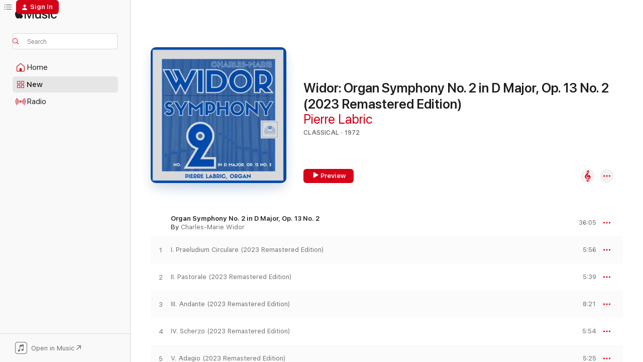

--- FILE ---
content_type: text/html
request_url: https://music.apple.com/us/album/widor-organ-symphony-no-2-in-d-major-op-13-no-2-2023/1714855078?itsct=music_box_link&itscg=30200&ls=1&uo=4
body_size: 20186
content:
<!DOCTYPE html>
<html dir="ltr" lang="en-US">
    <head>
        <!-- prettier-ignore -->
        <meta charset="utf-8">
        <!-- prettier-ignore -->
        <meta http-equiv="X-UA-Compatible" content="IE=edge">
        <!-- prettier-ignore -->
        <meta
            name="viewport"
            content="width=device-width,initial-scale=1,interactive-widget=resizes-content"
        >
        <!-- prettier-ignore -->
        <meta name="applicable-device" content="pc,mobile">
        <!-- prettier-ignore -->
        <meta name="referrer" content="strict-origin">
        <!-- prettier-ignore -->
        <link
            rel="apple-touch-icon"
            sizes="180x180"
            href="/assets/favicon/favicon-180.png"
        >
        <!-- prettier-ignore -->
        <link
            rel="icon"
            type="image/png"
            sizes="32x32"
            href="/assets/favicon/favicon-32.png"
        >
        <!-- prettier-ignore -->
        <link
            rel="icon"
            type="image/png"
            sizes="16x16"
            href="/assets/favicon/favicon-16.png"
        >
        <!-- prettier-ignore -->
        <link
            rel="mask-icon"
            href="/assets/favicon/favicon.svg"
            color="#fa233b"
        >
        <!-- prettier-ignore -->
        <link rel="manifest" href="/manifest.json">

        <title>‎Widor: Organ Symphony No. 2 in D Major, Op. 13 No. 2 (2023 Remastered Edition) - Album by Pierre Labric - Apple Music</title><!-- HEAD_svelte-1cypuwr_START --><link rel="preconnect" href="//www.apple.com/wss/fonts" crossorigin="anonymous"><link rel="stylesheet" href="//www.apple.com/wss/fonts?families=SF+Pro,v4%7CSF+Pro+Icons,v1&amp;display=swap" type="text/css" referrerpolicy="strict-origin-when-cross-origin"><!-- HEAD_svelte-1cypuwr_END --><!-- HEAD_svelte-eg3hvx_START -->    <meta name="description" content="Listen to Widor: Organ Symphony No. 2 in D Major, Op. 13 No. 2 (2023 Remastered Edition) by Pierre Labric on Apple Music. 1972. 6 Songs. Duration: 36 minutes."> <meta name="keywords" content="listen, Widor: Organ Symphony No. 2 in D Major, Op. 13 No. 2 (2023 Remastered Edition), Pierre Labric, music, singles, songs, Classical, streaming music, apple music"> <link rel="canonical" href="https://classical.music.apple.com/us/album/1714855078">   <link rel="alternate" type="application/json+oembed" href="https://music.apple.com/api/oembed?url=https%3A%2F%2Fmusic.apple.com%2Fus%2Falbum%2Fwidor-organ-symphony-no-2-in-d-major-op-13-no-2-2023%2F1714855078" title="Widor: Organ Symphony No. 2 in D Major, Op. 13 No. 2 (2023 Remastered Edition) by Pierre Labric on Apple Music">  <meta name="al:ios:app_store_id" content="1108187390"> <meta name="al:ios:app_name" content="Apple Music"> <meta name="apple:content_id" content="1714855078"> <meta name="apple:title" content="Widor: Organ Symphony No. 2 in D Major, Op. 13 No. 2 (2023 Remastered Edition)"> <meta name="apple:description" content="Listen to Widor: Organ Symphony No. 2 in D Major, Op. 13 No. 2 (2023 Remastered Edition) by Pierre Labric on Apple Music. 1972. 6 Songs. Duration: 36 minutes.">   <meta property="og:title" content="Widor: Organ Symphony No. 2 in D Major, Op. 13 No. 2 (2023 Remastered Edition) by Pierre Labric on Apple Music"> <meta property="og:description" content="Album · 1972 · 6 Songs"> <meta property="og:site_name" content="Apple Music - Web Player"> <meta property="og:url" content="https://music.apple.com/us/album/widor-organ-symphony-no-2-in-d-major-op-13-no-2-2023/1714855078"> <meta property="og:image" content="https://is1-ssl.mzstatic.com/image/thumb/Music116/v4/e2/a0/25/e2a02576-9988-6897-a344-ae54009fafe3/5027822410454.png/1200x630wp-60.jpg"> <meta property="og:image:secure_url" content="https://is1-ssl.mzstatic.com/image/thumb/Music116/v4/e2/a0/25/e2a02576-9988-6897-a344-ae54009fafe3/5027822410454.png/1200x630wp-60.jpg"> <meta property="og:image:alt" content="Widor: Organ Symphony No. 2 in D Major, Op. 13 No. 2 (2023 Remastered Edition) by Pierre Labric on Apple Music"> <meta property="og:image:width" content="1200"> <meta property="og:image:height" content="630"> <meta property="og:image:type" content="image/jpg"> <meta property="og:type" content="music.album"> <meta property="og:locale" content="en_US">  <meta property="music:song_count" content="6"> <meta property="music:song" content="https://music.apple.com/us/song/organ-symphony-no-2-in-d-major-op-13-no-2-i-praeludium/1714855079"> <meta property="music:song:preview_url:secure_url" content="https://music.apple.com/us/song/organ-symphony-no-2-in-d-major-op-13-no-2-i-praeludium/1714855079"> <meta property="music:song:disc" content="1"> <meta property="music:song:duration" content="PT5M56S"> <meta property="music:song:track" content="1">  <meta property="music:song" content="https://music.apple.com/us/song/organ-symphony-no-2-in-d-major-op-13-no-2-ii-pastorale/1714855080"> <meta property="music:song:preview_url:secure_url" content="https://music.apple.com/us/song/organ-symphony-no-2-in-d-major-op-13-no-2-ii-pastorale/1714855080"> <meta property="music:song:disc" content="1"> <meta property="music:song:duration" content="PT5M39S"> <meta property="music:song:track" content="2">  <meta property="music:song" content="https://music.apple.com/us/song/organ-symphony-no-2-in-d-major-op-13-no-2-iii-andante/1714855081"> <meta property="music:song:preview_url:secure_url" content="https://music.apple.com/us/song/organ-symphony-no-2-in-d-major-op-13-no-2-iii-andante/1714855081"> <meta property="music:song:disc" content="1"> <meta property="music:song:duration" content="PT8M21S"> <meta property="music:song:track" content="3">  <meta property="music:song" content="https://music.apple.com/us/song/organ-symphony-no-2-in-d-major-op-13-no-2-iv-scherzo/1714855082"> <meta property="music:song:preview_url:secure_url" content="https://music.apple.com/us/song/organ-symphony-no-2-in-d-major-op-13-no-2-iv-scherzo/1714855082"> <meta property="music:song:disc" content="1"> <meta property="music:song:duration" content="PT5M54S"> <meta property="music:song:track" content="4">  <meta property="music:song" content="https://music.apple.com/us/song/organ-symphony-no-2-in-d-major-op-13-no-2-v-adagio/1714855083"> <meta property="music:song:preview_url:secure_url" content="https://music.apple.com/us/song/organ-symphony-no-2-in-d-major-op-13-no-2-v-adagio/1714855083"> <meta property="music:song:disc" content="1"> <meta property="music:song:duration" content="PT5M25S"> <meta property="music:song:track" content="5">  <meta property="music:song" content="https://music.apple.com/us/song/organ-symphony-no-2-in-d-major-op-13-no-2-vi-final/1714855084"> <meta property="music:song:preview_url:secure_url" content="https://music.apple.com/us/song/organ-symphony-no-2-in-d-major-op-13-no-2-vi-final/1714855084"> <meta property="music:song:disc" content="1"> <meta property="music:song:duration" content="PT4M47S"> <meta property="music:song:track" content="6">   <meta property="music:musician" content="https://music.apple.com/us/artist/pierre-labric/363347319"> <meta property="music:release_date" content="1972-10-20T00:00:00.000Z">   <meta name="twitter:title" content="Widor: Organ Symphony No. 2 in D Major, Op. 13 No. 2 (2023 Remastered Edition) by Pierre Labric on Apple Music"> <meta name="twitter:description" content="Album · 1972 · 6 Songs"> <meta name="twitter:site" content="@AppleMusic"> <meta name="twitter:image" content="https://is1-ssl.mzstatic.com/image/thumb/Music116/v4/e2/a0/25/e2a02576-9988-6897-a344-ae54009fafe3/5027822410454.png/600x600bf-60.jpg"> <meta name="twitter:image:alt" content="Widor: Organ Symphony No. 2 in D Major, Op. 13 No. 2 (2023 Remastered Edition) by Pierre Labric on Apple Music"> <meta name="twitter:card" content="summary">       <!-- HTML_TAG_START -->
                <script id=schema:music-album type="application/ld+json">
                    {"@context":"http://schema.org","@type":"MusicAlbum","name":"Widor: Organ Symphony No. 2 in D Major, Op. 13 No. 2 (2023 Remastered Edition)","description":"Listen to Widor: Organ Symphony No. 2 in D Major, Op. 13 No. 2 (2023 Remastered Edition) by Pierre Labric on Apple Music. 1972. 6 Songs. Duration: 36 minutes.","citation":[],"tracks":[{"@type":"MusicRecording","name":"Organ Symphony No. 2 in D Major, Op. 13 No. 2: I. Praeludium Circulare (2023 Remastered Edition)","duration":"PT5M56S","url":"https://music.apple.com/us/song/organ-symphony-no-2-in-d-major-op-13-no-2-i-praeludium/1714855079","offers":{"@type":"Offer","category":"free","price":0},"audio":{"@type":"AudioObject","potentialAction":{"@type":"ListenAction","expectsAcceptanceOf":{"@type":"Offer","category":"free"},"target":{"@type":"EntryPoint","actionPlatform":"https://music.apple.com/us/song/organ-symphony-no-2-in-d-major-op-13-no-2-i-praeludium/1714855079"}},"name":"Organ Symphony No. 2 in D Major, Op. 13 No. 2: I. Praeludium Circulare (2023 Remastered Edition)","contentUrl":"https://audio-ssl.itunes.apple.com/itunes-assets/AudioPreview126/v4/5f/f0/07/5ff007be-668c-1d19-8997-44c7a241ab81/mzaf_10947101053483448326.plus.aac.ep.m4a","duration":"PT5M56S","uploadDate":"1972-10-20","thumbnailUrl":"https://is1-ssl.mzstatic.com/image/thumb/Music116/v4/e2/a0/25/e2a02576-9988-6897-a344-ae54009fafe3/5027822410454.png/1200x630bb.jpg"}},{"@type":"MusicRecording","name":"Organ Symphony No. 2 in D Major, Op. 13 No. 2: II. Pastorale (2023 Remastered Edition)","duration":"PT5M39S","url":"https://music.apple.com/us/song/organ-symphony-no-2-in-d-major-op-13-no-2-ii-pastorale/1714855080","offers":{"@type":"Offer","category":"free","price":0},"audio":{"@type":"AudioObject","potentialAction":{"@type":"ListenAction","expectsAcceptanceOf":{"@type":"Offer","category":"free"},"target":{"@type":"EntryPoint","actionPlatform":"https://music.apple.com/us/song/organ-symphony-no-2-in-d-major-op-13-no-2-ii-pastorale/1714855080"}},"name":"Organ Symphony No. 2 in D Major, Op. 13 No. 2: II. Pastorale (2023 Remastered Edition)","contentUrl":"https://audio-ssl.itunes.apple.com/itunes-assets/AudioPreview116/v4/38/10/c9/3810c96d-cf9d-1d00-103e-90407075638d/mzaf_12968428731938148426.plus.aac.ep.m4a","duration":"PT5M39S","uploadDate":"1972-10-20","thumbnailUrl":"https://is1-ssl.mzstatic.com/image/thumb/Music116/v4/e2/a0/25/e2a02576-9988-6897-a344-ae54009fafe3/5027822410454.png/1200x630bb.jpg"}},{"@type":"MusicRecording","name":"Organ Symphony No. 2 in D Major, Op. 13 No. 2: III. Andante (2023 Remastered Edition)","duration":"PT8M21S","url":"https://music.apple.com/us/song/organ-symphony-no-2-in-d-major-op-13-no-2-iii-andante/1714855081","offers":{"@type":"Offer","category":"free","price":0},"audio":{"@type":"AudioObject","potentialAction":{"@type":"ListenAction","expectsAcceptanceOf":{"@type":"Offer","category":"free"},"target":{"@type":"EntryPoint","actionPlatform":"https://music.apple.com/us/song/organ-symphony-no-2-in-d-major-op-13-no-2-iii-andante/1714855081"}},"name":"Organ Symphony No. 2 in D Major, Op. 13 No. 2: III. Andante (2023 Remastered Edition)","contentUrl":"https://audio-ssl.itunes.apple.com/itunes-assets/AudioPreview126/v4/c9/dc/f7/c9dcf73f-e2ea-7787-6325-eb8fc398e546/mzaf_14226905827819591801.plus.aac.ep.m4a","duration":"PT8M21S","uploadDate":"1972-10-20","thumbnailUrl":"https://is1-ssl.mzstatic.com/image/thumb/Music116/v4/e2/a0/25/e2a02576-9988-6897-a344-ae54009fafe3/5027822410454.png/1200x630bb.jpg"}},{"@type":"MusicRecording","name":"Organ Symphony No. 2 in D Major, Op. 13 No. 2: IV. Scherzo (2023 Remastered Edition)","duration":"PT5M54S","url":"https://music.apple.com/us/song/organ-symphony-no-2-in-d-major-op-13-no-2-iv-scherzo/1714855082","offers":{"@type":"Offer","category":"free","price":0},"audio":{"@type":"AudioObject","potentialAction":{"@type":"ListenAction","expectsAcceptanceOf":{"@type":"Offer","category":"free"},"target":{"@type":"EntryPoint","actionPlatform":"https://music.apple.com/us/song/organ-symphony-no-2-in-d-major-op-13-no-2-iv-scherzo/1714855082"}},"name":"Organ Symphony No. 2 in D Major, Op. 13 No. 2: IV. Scherzo (2023 Remastered Edition)","contentUrl":"https://audio-ssl.itunes.apple.com/itunes-assets/AudioPreview116/v4/ae/87/0c/ae870c1f-58ee-d089-7c74-566d617b9567/mzaf_15868419849340990073.plus.aac.ep.m4a","duration":"PT5M54S","uploadDate":"1972-10-20","thumbnailUrl":"https://is1-ssl.mzstatic.com/image/thumb/Music116/v4/e2/a0/25/e2a02576-9988-6897-a344-ae54009fafe3/5027822410454.png/1200x630bb.jpg"}},{"@type":"MusicRecording","name":"Organ Symphony No. 2 in D Major, Op. 13 No. 2: V. Adagio (2023 Remastered Edition)","duration":"PT5M25S","url":"https://music.apple.com/us/song/organ-symphony-no-2-in-d-major-op-13-no-2-v-adagio/1714855083","offers":{"@type":"Offer","category":"free","price":0},"audio":{"@type":"AudioObject","potentialAction":{"@type":"ListenAction","expectsAcceptanceOf":{"@type":"Offer","category":"free"},"target":{"@type":"EntryPoint","actionPlatform":"https://music.apple.com/us/song/organ-symphony-no-2-in-d-major-op-13-no-2-v-adagio/1714855083"}},"name":"Organ Symphony No. 2 in D Major, Op. 13 No. 2: V. Adagio (2023 Remastered Edition)","contentUrl":"https://audio-ssl.itunes.apple.com/itunes-assets/AudioPreview126/v4/ab/57/c8/ab57c884-5840-7eb6-f240-59e94f7fc426/mzaf_7625774438371320614.plus.aac.ep.m4a","duration":"PT5M25S","uploadDate":"1972-10-20","thumbnailUrl":"https://is1-ssl.mzstatic.com/image/thumb/Music116/v4/e2/a0/25/e2a02576-9988-6897-a344-ae54009fafe3/5027822410454.png/1200x630bb.jpg"}},{"@type":"MusicRecording","name":"Organ Symphony No. 2 in D Major, Op. 13 No. 2: VI. Final (2023 Remastered Edition)","duration":"PT4M47S","url":"https://music.apple.com/us/song/organ-symphony-no-2-in-d-major-op-13-no-2-vi-final/1714855084","offers":{"@type":"Offer","category":"free","price":0},"audio":{"@type":"AudioObject","potentialAction":{"@type":"ListenAction","expectsAcceptanceOf":{"@type":"Offer","category":"free"},"target":{"@type":"EntryPoint","actionPlatform":"https://music.apple.com/us/song/organ-symphony-no-2-in-d-major-op-13-no-2-vi-final/1714855084"}},"name":"Organ Symphony No. 2 in D Major, Op. 13 No. 2: VI. Final (2023 Remastered Edition)","contentUrl":"https://audio-ssl.itunes.apple.com/itunes-assets/AudioPreview116/v4/f5/5e/c5/f55ec50e-dd69-9d29-b149-f6b276e5a1d6/mzaf_4998774846935827333.plus.aac.ep.m4a","duration":"PT4M47S","uploadDate":"1972-10-20","thumbnailUrl":"https://is1-ssl.mzstatic.com/image/thumb/Music116/v4/e2/a0/25/e2a02576-9988-6897-a344-ae54009fafe3/5027822410454.png/1200x630bb.jpg"}}],"workExample":[{"@type":"MusicAlbum","image":"https://is1-ssl.mzstatic.com/image/thumb/Music7/v4/e5/9b/14/e59b14df-2914-9c85-e638-49a64ca1d7cf/3219793032038.png/1200x630bb.jpg","url":"https://music.apple.com/us/album/mendelssohn-6-organ-sonatas-op-65/1005078162","name":"Mendelssohn: 6 Organ Sonatas, Op.65"},{"@type":"MusicAlbum","image":"https://is1-ssl.mzstatic.com/image/thumb/Music123/v4/d4/ff/7e/d4ff7e28-8b1d-1cb7-ff1c-041177736a7a/3279793962032.png/1200x630bb.jpg","url":"https://music.apple.com/us/album/widor-symphonies-for-organ-no-5-no-6/1663777221","name":"Widor: Symphonies for Organ No. 5 & No. 6"},{"@type":"MusicAlbum","image":"https://is1-ssl.mzstatic.com/image/thumb/Music128/v4/ef/84/f5/ef84f5ad-41b2-ca9d-1920-c084ab14577f/3279792962033.png/1200x630bb.jpg","url":"https://music.apple.com/us/album/widor-vierne-organ-works/1447099157","name":"Widor & Vierne: Organ Works"},{"@type":"MusicAlbum","image":"https://is1-ssl.mzstatic.com/image/thumb/Music3/v4/8f/01/7e/8f017e70-090c-c583-d84b-b7feabab5baf/3279792692039.png/1200x630bb.jpg","url":"https://music.apple.com/us/album/demessieux-6-etudes-op-5-tryptique-te-deum/1036922635","name":"Demessieux: 6 Etudes, Op. 5 & Tryptique & Te Deum"},{"@type":"MusicAlbum","image":"https://is1-ssl.mzstatic.com/image/thumb/Music20/v4/8b/3e/2c/8b3e2c81-3603-d0a5-ee79-6c814e48295d/3279793052030.png/1200x630bb.jpg","url":"https://music.apple.com/us/album/saint-sa%C3%ABns-gigout-organ-works/1139849119","name":"Saint-Saëns & Gigout: Organ Works"},{"@type":"MusicAlbum","image":"https://is1-ssl.mzstatic.com/image/thumb/Music22/v4/78/e3/52/78e35257-a378-f76a-fcbe-74452b2c4663/mzm.etmgprqh.png/1200x630bb.jpg","url":"https://music.apple.com/us/album/liszt-works-for-organ/1055677742","name":"Liszt: Works for Organ"},{"@type":"MusicAlbum","image":"https://is1-ssl.mzstatic.com/image/thumb/Music116/v4/05/a7/bb/05a7bb81-afb2-7012-6f2c-8bdf264b2e17/3279794032031.png/1200x630bb.jpg","url":"https://music.apple.com/us/album/widor-symphonies-for-organ-no-1-no-2/1690194399","name":"Widor: Symphonies for Organ No. 1 & No. 2"},{"@type":"MusicAlbum","image":"https://is1-ssl.mzstatic.com/image/thumb/Music122/v4/34/4e/33/344e33ed-72a5-5241-a3b9-cfea39d88ca9/5027822410188.png/1200x630bb.jpg","url":"https://music.apple.com/us/album/vierne-organ-symphony-no-1-in-d-minor-op-14/1650672904","name":"Vierne: Organ Symphony No. 1 in D Minor, Op. 14"},{"@type":"MusicAlbum","image":"https://is1-ssl.mzstatic.com/image/thumb/Music113/v4/4b/31/a2/4b31a2fd-9490-34c7-f0fc-88b93918f4f4/3279794002034.png/1200x630bb.jpg","url":"https://music.apple.com/us/album/widor-symphonies-for-organ-no-9-no-10/1663777577","name":"Widor: Symphonies for Organ No. 9 & No. 10"},{"@type":"MusicAlbum","image":"https://is1-ssl.mzstatic.com/image/thumb/Music122/v4/aa/42/65/aa42659f-a18b-e619-cef8-37ea58efad9b/5027822410201.png/1200x630bb.jpg","url":"https://music.apple.com/us/album/vierne-organ-symphony-no-3-in-f-sharp-minor-op-28-ep/1660304544","name":"Vierne: Organ Symphony No. 3 in F - Sharp Minor, Op. 28 - EP"},{"@type":"MusicAlbum","image":"https://is1-ssl.mzstatic.com/image/thumb/Music112/v4/cb/f5/a3/cbf5a32e-d41f-0452-fd28-8dda6bec2fe6/5027822410195.png/1200x630bb.jpg","url":"https://music.apple.com/us/album/vierne-organ-symphony-no-2-in-e-minor-op-20/1659158183","name":"Vierne: Organ Symphony No. 2 in E Minor, Op. 20"},{"@type":"MusicAlbum","image":"https://is1-ssl.mzstatic.com/image/thumb/Music126/v4/b6/e5/54/b6e554c6-76b2-66f7-f506-d46b52082043/3279794052039.png/1200x630bb.jpg","url":"https://music.apple.com/us/album/widor-symphonies-for-organ-no-3-no-4/1699009239","name":"Widor: Symphonies for Organ No. 3 & No. 4"},{"@type":"MusicAlbum","image":"https://is1-ssl.mzstatic.com/image/thumb/Music116/v4/51/65/33/5165332f-2413-6816-653e-4045dfebdf76/5027822410560.png/1200x630bb.jpg","url":"https://music.apple.com/us/album/widor-organ-symphony-no-6-in-g-minor-op-42-no-2-2023/1714469566","name":"Widor: Organ Symphony No. 6 in G Minor, Op. 42 No. 2 (2023 Remastered Edition)"},{"@type":"MusicAlbum","image":"https://is1-ssl.mzstatic.com/image/thumb/Music116/v4/cb/20/cd/cb20cd3f-acde-70e1-268e-e1ff2f3b6e74/5027822410218.png/1200x630bb.jpg","url":"https://music.apple.com/us/album/vierne-symphony-no-4-in-g-minor-op-32/1689085570","name":"Vierne: Symphony No. 4 in G Minor, Op. 32"},{"@type":"MusicAlbum","image":"https://is1-ssl.mzstatic.com/image/thumb/Music126/v4/a7/f5/6b/a7f56bcd-8f30-4b7e-75c4-71bbc1b242dd/3279792892033.png/1200x630bb.jpg","url":"https://music.apple.com/us/album/reuchsel-promenades-en-provence/1611879690","name":"Reuchsel : Promenades en Provence"},{"@type":"MusicRecording","name":"Organ Symphony No. 2 in D Major, Op. 13 No. 2: I. Praeludium Circulare (2023 Remastered Edition)","duration":"PT5M56S","url":"https://music.apple.com/us/song/organ-symphony-no-2-in-d-major-op-13-no-2-i-praeludium/1714855079","offers":{"@type":"Offer","category":"free","price":0},"audio":{"@type":"AudioObject","potentialAction":{"@type":"ListenAction","expectsAcceptanceOf":{"@type":"Offer","category":"free"},"target":{"@type":"EntryPoint","actionPlatform":"https://music.apple.com/us/song/organ-symphony-no-2-in-d-major-op-13-no-2-i-praeludium/1714855079"}},"name":"Organ Symphony No. 2 in D Major, Op. 13 No. 2: I. Praeludium Circulare (2023 Remastered Edition)","contentUrl":"https://audio-ssl.itunes.apple.com/itunes-assets/AudioPreview126/v4/5f/f0/07/5ff007be-668c-1d19-8997-44c7a241ab81/mzaf_10947101053483448326.plus.aac.ep.m4a","duration":"PT5M56S","uploadDate":"1972-10-20","thumbnailUrl":"https://is1-ssl.mzstatic.com/image/thumb/Music116/v4/e2/a0/25/e2a02576-9988-6897-a344-ae54009fafe3/5027822410454.png/1200x630bb.jpg"}},{"@type":"MusicRecording","name":"Organ Symphony No. 2 in D Major, Op. 13 No. 2: II. Pastorale (2023 Remastered Edition)","duration":"PT5M39S","url":"https://music.apple.com/us/song/organ-symphony-no-2-in-d-major-op-13-no-2-ii-pastorale/1714855080","offers":{"@type":"Offer","category":"free","price":0},"audio":{"@type":"AudioObject","potentialAction":{"@type":"ListenAction","expectsAcceptanceOf":{"@type":"Offer","category":"free"},"target":{"@type":"EntryPoint","actionPlatform":"https://music.apple.com/us/song/organ-symphony-no-2-in-d-major-op-13-no-2-ii-pastorale/1714855080"}},"name":"Organ Symphony No. 2 in D Major, Op. 13 No. 2: II. Pastorale (2023 Remastered Edition)","contentUrl":"https://audio-ssl.itunes.apple.com/itunes-assets/AudioPreview116/v4/38/10/c9/3810c96d-cf9d-1d00-103e-90407075638d/mzaf_12968428731938148426.plus.aac.ep.m4a","duration":"PT5M39S","uploadDate":"1972-10-20","thumbnailUrl":"https://is1-ssl.mzstatic.com/image/thumb/Music116/v4/e2/a0/25/e2a02576-9988-6897-a344-ae54009fafe3/5027822410454.png/1200x630bb.jpg"}},{"@type":"MusicRecording","name":"Organ Symphony No. 2 in D Major, Op. 13 No. 2: III. Andante (2023 Remastered Edition)","duration":"PT8M21S","url":"https://music.apple.com/us/song/organ-symphony-no-2-in-d-major-op-13-no-2-iii-andante/1714855081","offers":{"@type":"Offer","category":"free","price":0},"audio":{"@type":"AudioObject","potentialAction":{"@type":"ListenAction","expectsAcceptanceOf":{"@type":"Offer","category":"free"},"target":{"@type":"EntryPoint","actionPlatform":"https://music.apple.com/us/song/organ-symphony-no-2-in-d-major-op-13-no-2-iii-andante/1714855081"}},"name":"Organ Symphony No. 2 in D Major, Op. 13 No. 2: III. Andante (2023 Remastered Edition)","contentUrl":"https://audio-ssl.itunes.apple.com/itunes-assets/AudioPreview126/v4/c9/dc/f7/c9dcf73f-e2ea-7787-6325-eb8fc398e546/mzaf_14226905827819591801.plus.aac.ep.m4a","duration":"PT8M21S","uploadDate":"1972-10-20","thumbnailUrl":"https://is1-ssl.mzstatic.com/image/thumb/Music116/v4/e2/a0/25/e2a02576-9988-6897-a344-ae54009fafe3/5027822410454.png/1200x630bb.jpg"}},{"@type":"MusicRecording","name":"Organ Symphony No. 2 in D Major, Op. 13 No. 2: IV. Scherzo (2023 Remastered Edition)","duration":"PT5M54S","url":"https://music.apple.com/us/song/organ-symphony-no-2-in-d-major-op-13-no-2-iv-scherzo/1714855082","offers":{"@type":"Offer","category":"free","price":0},"audio":{"@type":"AudioObject","potentialAction":{"@type":"ListenAction","expectsAcceptanceOf":{"@type":"Offer","category":"free"},"target":{"@type":"EntryPoint","actionPlatform":"https://music.apple.com/us/song/organ-symphony-no-2-in-d-major-op-13-no-2-iv-scherzo/1714855082"}},"name":"Organ Symphony No. 2 in D Major, Op. 13 No. 2: IV. Scherzo (2023 Remastered Edition)","contentUrl":"https://audio-ssl.itunes.apple.com/itunes-assets/AudioPreview116/v4/ae/87/0c/ae870c1f-58ee-d089-7c74-566d617b9567/mzaf_15868419849340990073.plus.aac.ep.m4a","duration":"PT5M54S","uploadDate":"1972-10-20","thumbnailUrl":"https://is1-ssl.mzstatic.com/image/thumb/Music116/v4/e2/a0/25/e2a02576-9988-6897-a344-ae54009fafe3/5027822410454.png/1200x630bb.jpg"}},{"@type":"MusicRecording","name":"Organ Symphony No. 2 in D Major, Op. 13 No. 2: V. Adagio (2023 Remastered Edition)","duration":"PT5M25S","url":"https://music.apple.com/us/song/organ-symphony-no-2-in-d-major-op-13-no-2-v-adagio/1714855083","offers":{"@type":"Offer","category":"free","price":0},"audio":{"@type":"AudioObject","potentialAction":{"@type":"ListenAction","expectsAcceptanceOf":{"@type":"Offer","category":"free"},"target":{"@type":"EntryPoint","actionPlatform":"https://music.apple.com/us/song/organ-symphony-no-2-in-d-major-op-13-no-2-v-adagio/1714855083"}},"name":"Organ Symphony No. 2 in D Major, Op. 13 No. 2: V. Adagio (2023 Remastered Edition)","contentUrl":"https://audio-ssl.itunes.apple.com/itunes-assets/AudioPreview126/v4/ab/57/c8/ab57c884-5840-7eb6-f240-59e94f7fc426/mzaf_7625774438371320614.plus.aac.ep.m4a","duration":"PT5M25S","uploadDate":"1972-10-20","thumbnailUrl":"https://is1-ssl.mzstatic.com/image/thumb/Music116/v4/e2/a0/25/e2a02576-9988-6897-a344-ae54009fafe3/5027822410454.png/1200x630bb.jpg"}},{"@type":"MusicRecording","name":"Organ Symphony No. 2 in D Major, Op. 13 No. 2: VI. Final (2023 Remastered Edition)","duration":"PT4M47S","url":"https://music.apple.com/us/song/organ-symphony-no-2-in-d-major-op-13-no-2-vi-final/1714855084","offers":{"@type":"Offer","category":"free","price":0},"audio":{"@type":"AudioObject","potentialAction":{"@type":"ListenAction","expectsAcceptanceOf":{"@type":"Offer","category":"free"},"target":{"@type":"EntryPoint","actionPlatform":"https://music.apple.com/us/song/organ-symphony-no-2-in-d-major-op-13-no-2-vi-final/1714855084"}},"name":"Organ Symphony No. 2 in D Major, Op. 13 No. 2: VI. Final (2023 Remastered Edition)","contentUrl":"https://audio-ssl.itunes.apple.com/itunes-assets/AudioPreview116/v4/f5/5e/c5/f55ec50e-dd69-9d29-b149-f6b276e5a1d6/mzaf_4998774846935827333.plus.aac.ep.m4a","duration":"PT4M47S","uploadDate":"1972-10-20","thumbnailUrl":"https://is1-ssl.mzstatic.com/image/thumb/Music116/v4/e2/a0/25/e2a02576-9988-6897-a344-ae54009fafe3/5027822410454.png/1200x630bb.jpg"}}],"url":"https://music.apple.com/us/album/widor-organ-symphony-no-2-in-d-major-op-13-no-2-2023/1714855078","image":"https://is1-ssl.mzstatic.com/image/thumb/Music116/v4/e2/a0/25/e2a02576-9988-6897-a344-ae54009fafe3/5027822410454.png/1200x630bb.jpg","potentialAction":{"@type":"ListenAction","expectsAcceptanceOf":{"@type":"Offer","category":"free"},"target":{"@type":"EntryPoint","actionPlatform":"https://music.apple.com/us/album/widor-organ-symphony-no-2-in-d-major-op-13-no-2-2023/1714855078"}},"genre":["Classical","Music","Romantic Era","Solo Instrumental"],"datePublished":"1972-10-20","byArtist":[{"@type":"MusicGroup","url":"https://music.apple.com/us/artist/pierre-labric/363347319","name":"Pierre Labric"}]}
                </script>
                <!-- HTML_TAG_END -->    <!-- HEAD_svelte-eg3hvx_END -->
      <script type="module" crossorigin src="/assets/index~90a29058ba.js"></script>
      <link rel="stylesheet" href="/assets/index~fbf29d0525.css">
      <script type="module">import.meta.url;import("_").catch(()=>1);async function* g(){};window.__vite_is_modern_browser=true;</script>
      <script type="module">!function(){if(window.__vite_is_modern_browser)return;console.warn("vite: loading legacy chunks, syntax error above and the same error below should be ignored");var e=document.getElementById("vite-legacy-polyfill"),n=document.createElement("script");n.src=e.src,n.onload=function(){System.import(document.getElementById('vite-legacy-entry').getAttribute('data-src'))},document.body.appendChild(n)}();</script>
    </head>
    <body>
        
        <script
            async
            src="/includes/js-cdn/musickit/v3/amp/musickit.js"
        ></script>
        <script
            type="module"
            async
            src="/includes/js-cdn/musickit/v3/components/musickit-components/musickit-components.esm.js"
        ></script>
        <script
            nomodule
            async
            src="/includes/js-cdn/musickit/v3/components/musickit-components/musickit-components.js"
        ></script>
        <svg style="display: none" xmlns="http://www.w3.org/2000/svg">
            <symbol id="play-circle-fill" viewBox="0 0 60 60">
                <path
                    class="icon-circle-fill__circle"
                    fill="var(--iconCircleFillBG, transparent)"
                    d="M30 60c16.411 0 30-13.617 30-30C60 13.588 46.382 0 29.971 0 13.588 0 .001 13.588.001 30c0 16.383 13.617 30 30 30Z"
                />
                <path
                    fill="var(--iconFillArrow, var(--keyColor, black))"
                    d="M24.411 41.853c-1.41.853-3.028.177-3.028-1.294V19.47c0-1.44 1.735-2.058 3.028-1.294l17.265 10.235a1.89 1.89 0 0 1 0 3.265L24.411 41.853Z"
                />
            </symbol>
        </svg>
        <div class="body-container">
              <div class="app-container svelte-t3vj1e" data-testid="app-container">   <div class="header svelte-rjjbqs" data-testid="header"><nav data-testid="navigation" class="navigation svelte-13li0vp"><div class="navigation__header svelte-13li0vp"><div data-testid="logo" class="logo svelte-1o7dz8w"> <a aria-label="Apple Music" role="img" href="https://music.apple.com/us/home" class="svelte-1o7dz8w"><svg height="20" viewBox="0 0 83 20" width="83" xmlns="http://www.w3.org/2000/svg" class="logo" aria-hidden="true"><path d="M34.752 19.746V6.243h-.088l-5.433 13.503h-2.074L21.711 6.243h-.087v13.503h-2.548V1.399h3.235l5.833 14.621h.1l5.82-14.62h3.248v18.347h-2.56zm16.649 0h-2.586v-2.263h-.062c-.725 1.602-2.061 2.504-4.072 2.504-2.86 0-4.61-1.894-4.61-4.958V6.37h2.698v8.125c0 2.034.95 3.127 2.81 3.127 1.95 0 3.124-1.373 3.124-3.458V6.37H51.4v13.376zm7.394-13.618c3.06 0 5.046 1.73 5.134 4.196h-2.536c-.15-1.296-1.087-2.11-2.598-2.11-1.462 0-2.436.724-2.436 1.793 0 .839.6 1.41 2.023 1.741l2.136.496c2.686.636 3.71 1.704 3.71 3.636 0 2.442-2.236 4.12-5.333 4.12-3.285 0-5.26-1.64-5.509-4.183h2.673c.25 1.398 1.187 2.085 2.836 2.085 1.623 0 2.623-.687 2.623-1.78 0-.865-.487-1.373-1.924-1.704l-2.136-.508c-2.498-.585-3.735-1.806-3.735-3.75 0-2.391 2.049-4.032 5.072-4.032zM66.1 2.836c0-.878.7-1.577 1.561-1.577.862 0 1.55.7 1.55 1.577 0 .864-.688 1.576-1.55 1.576a1.573 1.573 0 0 1-1.56-1.576zm.212 3.534h2.698v13.376h-2.698zm14.089 4.603c-.275-1.424-1.324-2.556-3.085-2.556-2.086 0-3.46 1.767-3.46 4.64 0 2.938 1.386 4.642 3.485 4.642 1.66 0 2.748-.928 3.06-2.48H83C82.713 18.067 80.477 20 77.317 20c-3.76 0-6.208-2.62-6.208-6.942 0-4.247 2.448-6.93 6.183-6.93 3.385 0 5.446 2.213 5.683 4.845h-2.573zM10.824 3.189c-.698.834-1.805 1.496-2.913 1.398-.145-1.128.41-2.33 1.036-3.065C9.644.662 10.848.05 11.835 0c.121 1.178-.336 2.33-1.01 3.19zm.999 1.619c.624.049 2.425.244 3.578 1.98-.096.074-2.137 1.272-2.113 3.79.024 3.01 2.593 4.012 2.617 4.037-.024.074-.407 1.419-1.344 2.812-.817 1.224-1.657 2.422-3.002 2.447-1.297.024-1.73-.783-3.218-.783-1.489 0-1.97.758-3.194.807-1.297.048-2.28-1.297-3.097-2.52C.368 14.908-.904 10.408.825 7.375c.84-1.516 2.377-2.47 4.034-2.495 1.273-.023 2.45.857 3.218.857.769 0 2.137-1.027 3.746-.93z"></path></svg></a>   </div> <div class="search-input-wrapper svelte-nrtdem" data-testid="search-input"><div data-testid="amp-search-input" aria-controls="search-suggestions" aria-expanded="false" aria-haspopup="listbox" aria-owns="search-suggestions" class="search-input-container svelte-rg26q6" tabindex="-1" role=""><div class="flex-container svelte-rg26q6"><form id="search-input-form" class="svelte-rg26q6"><svg height="16" width="16" viewBox="0 0 16 16" class="search-svg" aria-hidden="true"><path d="M11.87 10.835c.018.015.035.03.051.047l3.864 3.863a.735.735 0 1 1-1.04 1.04l-3.863-3.864a.744.744 0 0 1-.047-.051 6.667 6.667 0 1 1 1.035-1.035zM6.667 12a5.333 5.333 0 1 0 0-10.667 5.333 5.333 0 0 0 0 10.667z"></path></svg> <input aria-autocomplete="list" aria-multiline="false" aria-controls="search-suggestions" placeholder="Search" spellcheck="false" autocomplete="off" autocorrect="off" autocapitalize="off" type="text" inputmode="search" class="search-input__text-field svelte-rg26q6" data-testid="search-input__text-field"></form> </div> <div data-testid="search-scope-bar"></div>   </div> </div></div> <div data-testid="navigation-content" class="navigation__content svelte-13li0vp" id="navigation" aria-hidden="false"><div class="navigation__scrollable-container svelte-13li0vp"><div data-testid="navigation-items-primary" class="navigation-items navigation-items--primary svelte-ng61m8"> <ul class="navigation-items__list svelte-ng61m8">  <li class="navigation-item navigation-item__home svelte-1a5yt87" aria-selected="false" data-testid="navigation-item"> <a href="https://music.apple.com/us/home" class="navigation-item__link svelte-1a5yt87" role="button" data-testid="home" aria-pressed="false"><div class="navigation-item__content svelte-zhx7t9"> <span class="navigation-item__icon svelte-zhx7t9"> <svg width="24" height="24" viewBox="0 0 24 24" xmlns="http://www.w3.org/2000/svg" aria-hidden="true"><path d="M5.93 20.16a1.94 1.94 0 0 1-1.43-.502c-.334-.335-.502-.794-.502-1.393v-7.142c0-.362.062-.688.177-.953.123-.264.326-.529.6-.75l6.145-5.157c.176-.141.344-.247.52-.318.176-.07.362-.105.564-.105.194 0 .388.035.565.105.176.07.352.177.52.318l6.146 5.158c.273.23.467.476.59.75.124.264.177.59.177.96v7.134c0 .59-.159 1.058-.503 1.393-.335.335-.811.503-1.428.503H5.929Zm12.14-1.172c.221 0 .406-.07.547-.212a.688.688 0 0 0 .22-.511v-7.142c0-.177-.026-.344-.087-.459a.97.97 0 0 0-.265-.353l-6.154-5.149a.756.756 0 0 0-.177-.115.37.37 0 0 0-.15-.035.37.37 0 0 0-.158.035l-.177.115-6.145 5.15a.982.982 0 0 0-.274.352 1.13 1.13 0 0 0-.088.468v7.133c0 .203.08.379.23.511a.744.744 0 0 0 .546.212h12.133Zm-8.323-4.7c0-.176.062-.326.177-.432a.6.6 0 0 1 .423-.159h3.315c.176 0 .326.053.432.16s.159.255.159.431v4.973H9.756v-4.973Z"></path></svg> </span> <span class="navigation-item__label svelte-zhx7t9"> Home </span> </div></a>  </li>  <li class="navigation-item navigation-item__new svelte-1a5yt87" aria-selected="false" data-testid="navigation-item"> <a href="https://music.apple.com/us/new" class="navigation-item__link svelte-1a5yt87" role="button" data-testid="new" aria-pressed="false"><div class="navigation-item__content svelte-zhx7t9"> <span class="navigation-item__icon svelte-zhx7t9"> <svg height="24" viewBox="0 0 24 24" width="24" aria-hidden="true"><path d="M9.92 11.354c.966 0 1.453-.487 1.453-1.49v-3.4c0-1.004-.487-1.483-1.453-1.483H6.452C5.487 4.981 5 5.46 5 6.464v3.4c0 1.003.487 1.49 1.452 1.49zm7.628 0c.965 0 1.452-.487 1.452-1.49v-3.4c0-1.004-.487-1.483-1.452-1.483h-3.46c-.974 0-1.46.479-1.46 1.483v3.4c0 1.003.486 1.49 1.46 1.49zm-7.65-1.073h-3.43c-.266 0-.396-.137-.396-.418v-3.4c0-.273.13-.41.396-.41h3.43c.265 0 .402.137.402.41v3.4c0 .281-.137.418-.403.418zm7.634 0h-3.43c-.273 0-.402-.137-.402-.418v-3.4c0-.273.129-.41.403-.41h3.43c.265 0 .395.137.395.41v3.4c0 .281-.13.418-.396.418zm-7.612 8.7c.966 0 1.453-.48 1.453-1.483v-3.407c0-.996-.487-1.483-1.453-1.483H6.452c-.965 0-1.452.487-1.452 1.483v3.407c0 1.004.487 1.483 1.452 1.483zm7.628 0c.965 0 1.452-.48 1.452-1.483v-3.407c0-.996-.487-1.483-1.452-1.483h-3.46c-.974 0-1.46.487-1.46 1.483v3.407c0 1.004.486 1.483 1.46 1.483zm-7.65-1.072h-3.43c-.266 0-.396-.137-.396-.41v-3.4c0-.282.13-.418.396-.418h3.43c.265 0 .402.136.402.418v3.4c0 .273-.137.41-.403.41zm7.634 0h-3.43c-.273 0-.402-.137-.402-.41v-3.4c0-.282.129-.418.403-.418h3.43c.265 0 .395.136.395.418v3.4c0 .273-.13.41-.396.41z" fill-opacity=".95"></path></svg> </span> <span class="navigation-item__label svelte-zhx7t9"> New </span> </div></a>  </li>  <li class="navigation-item navigation-item__radio svelte-1a5yt87" aria-selected="false" data-testid="navigation-item"> <a href="https://music.apple.com/us/radio" class="navigation-item__link svelte-1a5yt87" role="button" data-testid="radio" aria-pressed="false"><div class="navigation-item__content svelte-zhx7t9"> <span class="navigation-item__icon svelte-zhx7t9"> <svg width="24" height="24" viewBox="0 0 24 24" xmlns="http://www.w3.org/2000/svg" aria-hidden="true"><path d="M19.359 18.57C21.033 16.818 22 14.461 22 11.89s-.967-4.93-2.641-6.68c-.276-.292-.653-.26-.868-.023-.222.246-.176.591.085.868 1.466 1.535 2.272 3.593 2.272 5.835 0 2.241-.806 4.3-2.272 5.835-.261.268-.307.621-.085.86.215.245.592.276.868-.016zm-13.85.014c.222-.238.176-.59-.085-.86-1.474-1.535-2.272-3.593-2.272-5.834 0-2.242.798-4.3 2.272-5.835.261-.277.307-.622.085-.868-.215-.238-.592-.269-.868.023C2.967 6.96 2 9.318 2 11.89s.967 4.929 2.641 6.68c.276.29.653.26.868.014zm1.957-1.873c.223-.253.162-.583-.1-.867-.951-1.068-1.473-2.45-1.473-3.954 0-1.505.522-2.887 1.474-3.954.26-.284.322-.614.1-.876-.23-.26-.622-.26-.891.039-1.175 1.274-1.827 2.963-1.827 4.79 0 1.82.652 3.517 1.827 4.784.269.3.66.307.89.038zm9.958-.038c1.175-1.267 1.827-2.964 1.827-4.783 0-1.828-.652-3.517-1.827-4.791-.269-.3-.66-.3-.89-.039-.23.262-.162.592.092.876.96 1.067 1.481 2.449 1.481 3.954 0 1.504-.522 2.886-1.481 3.954-.254.284-.323.614-.092.867.23.269.621.261.89-.038zm-8.061-1.966c.23-.26.13-.568-.092-.883-.415-.522-.63-1.197-.63-1.934 0-.737.215-1.413.63-1.943.222-.307.322-.614.092-.875s-.653-.261-.906.054a4.385 4.385 0 0 0-.968 2.764 4.38 4.38 0 0 0 .968 2.756c.253.322.675.322.906.061zm6.18-.061a4.38 4.38 0 0 0 .968-2.756 4.385 4.385 0 0 0-.968-2.764c-.253-.315-.675-.315-.906-.054-.23.261-.138.568.092.875.415.53.63 1.206.63 1.943 0 .737-.215 1.412-.63 1.934-.23.315-.322.622-.092.883s.653.261.906-.061zm-3.547-.967c.96 0 1.789-.814 1.789-1.797s-.83-1.789-1.789-1.789c-.96 0-1.781.806-1.781 1.789 0 .983.821 1.797 1.781 1.797z"></path></svg> </span> <span class="navigation-item__label svelte-zhx7t9"> Radio </span> </div></a>  </li>  <li class="navigation-item navigation-item__search svelte-1a5yt87" aria-selected="false" data-testid="navigation-item"> <a href="https://music.apple.com/us/search" class="navigation-item__link svelte-1a5yt87" role="button" data-testid="search" aria-pressed="false"><div class="navigation-item__content svelte-zhx7t9"> <span class="navigation-item__icon svelte-zhx7t9"> <svg height="24" viewBox="0 0 24 24" width="24" aria-hidden="true"><path d="M17.979 18.553c.476 0 .813-.366.813-.835a.807.807 0 0 0-.235-.586l-3.45-3.457a5.61 5.61 0 0 0 1.158-3.413c0-3.098-2.535-5.633-5.633-5.633C7.542 4.63 5 7.156 5 10.262c0 3.098 2.534 5.632 5.632 5.632a5.614 5.614 0 0 0 3.274-1.055l3.472 3.472a.835.835 0 0 0 .6.242zm-7.347-3.875c-2.417 0-4.416-2-4.416-4.416 0-2.417 2-4.417 4.416-4.417 2.417 0 4.417 2 4.417 4.417s-2 4.416-4.417 4.416z" fill-opacity=".95"></path></svg> </span> <span class="navigation-item__label svelte-zhx7t9"> Search </span> </div></a>  </li></ul> </div>   </div> <div class="navigation__native-cta"><div slot="native-cta"><div data-testid="native-cta" class="native-cta svelte-1t4vswz  native-cta--authenticated"><button class="native-cta__button svelte-1t4vswz" data-testid="native-cta-button"><span class="native-cta__app-icon svelte-1t4vswz"><svg width="24" height="24" xmlns="http://www.w3.org/2000/svg" xml:space="preserve" style="fill-rule:evenodd;clip-rule:evenodd;stroke-linejoin:round;stroke-miterlimit:2" viewBox="0 0 24 24" slot="app-icon" aria-hidden="true"><path d="M22.567 1.496C21.448.393 19.956.045 17.293.045H6.566c-2.508 0-4.028.376-5.12 1.465C.344 2.601 0 4.09 0 6.611v10.727c0 2.695.33 4.18 1.432 5.257 1.106 1.103 2.595 1.45 5.275 1.45h10.586c2.663 0 4.169-.347 5.274-1.45C23.656 21.504 24 20.033 24 17.338V6.752c0-2.694-.344-4.179-1.433-5.256Zm.411 4.9v11.299c0 1.898-.338 3.286-1.188 4.137-.851.864-2.256 1.191-4.141 1.191H6.35c-1.884 0-3.303-.341-4.154-1.191-.85-.851-1.174-2.239-1.174-4.137V6.54c0-2.014.324-3.445 1.16-4.295.851-.864 2.312-1.177 4.313-1.177h11.154c1.885 0 3.29.341 4.141 1.191.864.85 1.188 2.239 1.188 4.137Z" style="fill-rule:nonzero"></path><path d="M7.413 19.255c.987 0 2.48-.728 2.48-2.672v-6.385c0-.35.063-.428.378-.494l5.298-1.095c.351-.067.534.025.534.333l.035 4.286c0 .337-.182.586-.53.652l-1.014.228c-1.361.3-2.007.923-2.007 1.937 0 1.017.79 1.748 1.926 1.748.986 0 2.444-.679 2.444-2.64V5.654c0-.636-.279-.821-1.016-.66L9.646 6.298c-.448.091-.674.329-.674.699l.035 7.697c0 .336-.148.546-.446.613l-1.067.21c-1.329.266-1.986.93-1.986 1.993 0 1.017.786 1.745 1.905 1.745Z" style="fill-rule:nonzero"></path></svg></span> <span class="native-cta__label svelte-1t4vswz">Open in Music</span> <span class="native-cta__arrow svelte-1t4vswz"><svg height="16" width="16" viewBox="0 0 16 16" class="native-cta-action" aria-hidden="true"><path d="M1.559 16 13.795 3.764v8.962H16V0H3.274v2.205h8.962L0 14.441 1.559 16z"></path></svg></span></button> </div>  </div></div></div> </nav> </div>  <div class="player-bar player-bar__floating-player svelte-1rr9v04" data-testid="player-bar" aria-label="Music controls" aria-hidden="false">   </div>   <div id="scrollable-page" class="scrollable-page svelte-mt0bfj" data-main-content data-testid="main-section" aria-hidden="false"><main data-testid="main" class="svelte-bzjlhs"><div class="content-container svelte-bzjlhs" data-testid="content-container"><div class="search-input-wrapper svelte-nrtdem" data-testid="search-input"><div data-testid="amp-search-input" aria-controls="search-suggestions" aria-expanded="false" aria-haspopup="listbox" aria-owns="search-suggestions" class="search-input-container svelte-rg26q6" tabindex="-1" role=""><div class="flex-container svelte-rg26q6"><form id="search-input-form" class="svelte-rg26q6"><svg height="16" width="16" viewBox="0 0 16 16" class="search-svg" aria-hidden="true"><path d="M11.87 10.835c.018.015.035.03.051.047l3.864 3.863a.735.735 0 1 1-1.04 1.04l-3.863-3.864a.744.744 0 0 1-.047-.051 6.667 6.667 0 1 1 1.035-1.035zM6.667 12a5.333 5.333 0 1 0 0-10.667 5.333 5.333 0 0 0 0 10.667z"></path></svg> <input value="" aria-autocomplete="list" aria-multiline="false" aria-controls="search-suggestions" placeholder="Search" spellcheck="false" autocomplete="off" autocorrect="off" autocapitalize="off" type="text" inputmode="search" class="search-input__text-field svelte-rg26q6" data-testid="search-input__text-field"></form> </div> <div data-testid="search-scope-bar"> </div>   </div> </div>      <div class="section svelte-wa5vzl" data-testid="section-container" aria-label="Featured"> <div class="section-content svelte-wa5vzl" data-testid="section-content">  <div class="container-detail-header svelte-rknnd2 container-detail-header--no-description" data-testid="container-detail-header"><div slot="artwork"><div class="artwork__radiosity svelte-1agpw2h"> <div data-testid="artwork-component" class="artwork-component artwork-component--aspect-ratio artwork-component--orientation-square svelte-g1i36u        artwork-component--has-borders" style="
            --artwork-bg-color: #274e83;
            --aspect-ratio: 1;
            --placeholder-bg-color: #274e83;
       ">   <picture class="svelte-g1i36u"><source sizes=" (max-width:1319px) 296px,(min-width:1320px) and (max-width:1679px) 316px,316px" srcset="https://is1-ssl.mzstatic.com/image/thumb/Music116/v4/e2/a0/25/e2a02576-9988-6897-a344-ae54009fafe3/5027822410454.png/296x296bb.webp 296w,https://is1-ssl.mzstatic.com/image/thumb/Music116/v4/e2/a0/25/e2a02576-9988-6897-a344-ae54009fafe3/5027822410454.png/316x316bb.webp 316w,https://is1-ssl.mzstatic.com/image/thumb/Music116/v4/e2/a0/25/e2a02576-9988-6897-a344-ae54009fafe3/5027822410454.png/592x592bb.webp 592w,https://is1-ssl.mzstatic.com/image/thumb/Music116/v4/e2/a0/25/e2a02576-9988-6897-a344-ae54009fafe3/5027822410454.png/632x632bb.webp 632w" type="image/webp"> <source sizes=" (max-width:1319px) 296px,(min-width:1320px) and (max-width:1679px) 316px,316px" srcset="https://is1-ssl.mzstatic.com/image/thumb/Music116/v4/e2/a0/25/e2a02576-9988-6897-a344-ae54009fafe3/5027822410454.png/296x296bb-60.jpg 296w,https://is1-ssl.mzstatic.com/image/thumb/Music116/v4/e2/a0/25/e2a02576-9988-6897-a344-ae54009fafe3/5027822410454.png/316x316bb-60.jpg 316w,https://is1-ssl.mzstatic.com/image/thumb/Music116/v4/e2/a0/25/e2a02576-9988-6897-a344-ae54009fafe3/5027822410454.png/592x592bb-60.jpg 592w,https://is1-ssl.mzstatic.com/image/thumb/Music116/v4/e2/a0/25/e2a02576-9988-6897-a344-ae54009fafe3/5027822410454.png/632x632bb-60.jpg 632w" type="image/jpeg"> <img alt="" class="artwork-component__contents artwork-component__image svelte-g1i36u" loading="lazy" src="/assets/artwork/1x1.gif" role="presentation" decoding="async" width="316" height="316" fetchpriority="auto" style="opacity: 1;"></picture> </div></div> <div data-testid="artwork-component" class="artwork-component artwork-component--aspect-ratio artwork-component--orientation-square svelte-g1i36u        artwork-component--has-borders" style="
            --artwork-bg-color: #274e83;
            --aspect-ratio: 1;
            --placeholder-bg-color: #274e83;
       ">   <picture class="svelte-g1i36u"><source sizes=" (max-width:1319px) 296px,(min-width:1320px) and (max-width:1679px) 316px,316px" srcset="https://is1-ssl.mzstatic.com/image/thumb/Music116/v4/e2/a0/25/e2a02576-9988-6897-a344-ae54009fafe3/5027822410454.png/296x296bb.webp 296w,https://is1-ssl.mzstatic.com/image/thumb/Music116/v4/e2/a0/25/e2a02576-9988-6897-a344-ae54009fafe3/5027822410454.png/316x316bb.webp 316w,https://is1-ssl.mzstatic.com/image/thumb/Music116/v4/e2/a0/25/e2a02576-9988-6897-a344-ae54009fafe3/5027822410454.png/592x592bb.webp 592w,https://is1-ssl.mzstatic.com/image/thumb/Music116/v4/e2/a0/25/e2a02576-9988-6897-a344-ae54009fafe3/5027822410454.png/632x632bb.webp 632w" type="image/webp"> <source sizes=" (max-width:1319px) 296px,(min-width:1320px) and (max-width:1679px) 316px,316px" srcset="https://is1-ssl.mzstatic.com/image/thumb/Music116/v4/e2/a0/25/e2a02576-9988-6897-a344-ae54009fafe3/5027822410454.png/296x296bb-60.jpg 296w,https://is1-ssl.mzstatic.com/image/thumb/Music116/v4/e2/a0/25/e2a02576-9988-6897-a344-ae54009fafe3/5027822410454.png/316x316bb-60.jpg 316w,https://is1-ssl.mzstatic.com/image/thumb/Music116/v4/e2/a0/25/e2a02576-9988-6897-a344-ae54009fafe3/5027822410454.png/592x592bb-60.jpg 592w,https://is1-ssl.mzstatic.com/image/thumb/Music116/v4/e2/a0/25/e2a02576-9988-6897-a344-ae54009fafe3/5027822410454.png/632x632bb-60.jpg 632w" type="image/jpeg"> <img alt="Widor: Organ Symphony No. 2 in D Major, Op. 13 No. 2 (2023 Remastered Edition)" class="artwork-component__contents artwork-component__image svelte-g1i36u" loading="lazy" src="/assets/artwork/1x1.gif" role="presentation" decoding="async" width="316" height="316" fetchpriority="auto" style="opacity: 1;"></picture> </div></div> <div class="headings svelte-rknnd2"> <h1 class="headings__title svelte-rknnd2" data-testid="non-editable-product-title"><span dir="auto">Widor: Organ Symphony No. 2 in D Major, Op. 13 No. 2 (2023 Remastered Edition)</span> <span class="headings__badges svelte-rknnd2">   </span></h1> <div class="headings__subtitles svelte-rknnd2" data-testid="product-subtitles"> <a data-testid="click-action" class="click-action svelte-c0t0j2" href="https://music.apple.com/us/artist/pierre-labric/363347319">Pierre Labric</a> </div> <div class="headings__tertiary-titles"> </div> <div class="headings__metadata-bottom svelte-rknnd2">CLASSICAL · 1972 </div></div>  <div class="primary-actions svelte-rknnd2"><div class="primary-actions__button primary-actions__button--play svelte-rknnd2"><div data-testid="button-action" class="button svelte-rka6wn primary"><button data-testid="click-action" class="click-action svelte-c0t0j2" aria-label="" ><span class="icon svelte-rka6wn" data-testid="play-icon"><svg height="16" viewBox="0 0 16 16" width="16"><path d="m4.4 15.14 10.386-6.096c.842-.459.794-1.64 0-2.097L4.401.85c-.87-.53-2-.12-2 .82v12.625c0 .966 1.06 1.4 2 .844z"></path></svg></span>  Preview</button> </div> </div> <div class="primary-actions__button primary-actions__button--shuffle svelte-rknnd2"> </div></div> <div class="secondary-actions svelte-rknnd2"><div class="secondary-actions svelte-1agpw2h" slot="secondary-actions"><div class="classical-button svelte-1agpw2h"><a data-testid="click-action" class="click-action svelte-c0t0j2" href="https://classical.music.apple.com/us/album/1714855078?web=true" target="_blank" rel="noopener noreferrer" aria-label="Go to Album page on classical music"><svg width="28" height="28" viewBox="0 0 28 28" xmlns="http://www.w3.org/2000/svg" class="classical__action" aria-hidden="true" data-testid="classical-btn"><path d="M42.53 51.92c6 0 10 3.42 10 8.6 0 5.86-5.26 10.25-13.17 10.25-10.55 0-17.14-6.88-17.14-16.3 0-20.32 26.31-26.28 26.31-53.18 0-5.9-2-9.86-6.49-9.86-8.98 0-15.43 8.5-15.43 21.19 0 16.9 18.6 55.8 18.6 71.48 0 5.23-2.73 9.18-6.78 9.18-.93 0-1.47-.49-1.47-1.22 0-1.17 1.37-2.49 1.37-4.69 0-3.8-2.54-6.34-6.35-6.34-4.2 0-6.98 2.97-6.98 7.37 0 5.8 5.18 9.67 12.65 9.67C45.07 98.07 50 92.2 50 84.1c0-13.72-18.07-58.79-18.5-67.48C31 7.7 36.56 2.46 41.8 2.46c1.17 0 1.76.59 1.76 1.86 0 16.01-33.8 19.77-33.8 46.73 0 15.23 11.68 24.5 29.1 24.5 14.12 0 24.27-8.78 24.27-21.33 0-10.65-7.76-17.73-17.13-17.73-9.72 0-17.78 7.18-17.78 17.97 0 2.4 2.1 2.84 3.81 1.66 2.59-1.8 6.5-4.2 10.5-4.2Z" style="fill-rule:nonzero" transform="translate(6.39 4.65) scale(.20887)"></path></svg></a></div>  <div class="cloud-buttons svelte-u0auos" data-testid="cloud-buttons">  <amp-contextual-menu-button config="[object Object]" class="svelte-dj0bcp"> <span aria-label="MORE" class="more-button svelte-dj0bcp more-button--platter" data-testid="more-button" slot="trigger-content"><svg width="28" height="28" viewBox="0 0 28 28" class="glyph" xmlns="http://www.w3.org/2000/svg"><circle fill="var(--iconCircleFill, transparent)" cx="14" cy="14" r="14"></circle><path fill="var(--iconEllipsisFill, white)" d="M10.105 14c0-.87-.687-1.55-1.564-1.55-.862 0-1.557.695-1.557 1.55 0 .848.695 1.55 1.557 1.55.855 0 1.564-.702 1.564-1.55zm5.437 0c0-.87-.68-1.55-1.542-1.55A1.55 1.55 0 0012.45 14c0 .848.695 1.55 1.55 1.55.848 0 1.542-.702 1.542-1.55zm5.474 0c0-.87-.687-1.55-1.557-1.55-.87 0-1.564.695-1.564 1.55 0 .848.694 1.55 1.564 1.55.848 0 1.557-.702 1.557-1.55z"></path></svg></span> </amp-contextual-menu-button></div></div></div></div> </div>   </div><div class="section svelte-wa5vzl        section--has-composer-header" data-testid="section-container"> <div class="section-content svelte-wa5vzl" data-testid="section-content">  <div class="placeholder-table svelte-wa5vzl"><div class="placeholder-table-header svelte-wa5vzl"></div> <div><div class="placeholder-row svelte-wa5vzl placeholder-row--even"></div><div class="placeholder-row svelte-wa5vzl"></div><div class="placeholder-row svelte-wa5vzl placeholder-row--even"></div><div class="placeholder-row svelte-wa5vzl"></div><div class="placeholder-row svelte-wa5vzl placeholder-row--even"></div><div class="placeholder-row svelte-wa5vzl"></div></div></div> </div>   </div><div class="section svelte-wa5vzl" data-testid="section-container"> <div class="section-content svelte-wa5vzl" data-testid="section-content"> <div class="tracklist-footer svelte-1tm9k9g tracklist-footer--album" data-testid="tracklist-footer"><div class="footer-body svelte-1tm9k9g"><p class="description svelte-1tm9k9g" data-testid="tracklist-footer-description">October 20, 1972
6 songs, 36 minutes
℗ 1972 Heritage Music Royalties</p>  <div class="tracklist-footer__native-cta-wrapper svelte-1tm9k9g"><div class="button svelte-5myedz       button--text-button" data-testid="button-base-wrapper"><button data-testid="button-base" aria-label="Also available in the iTunes Store" type="button"  class="svelte-5myedz link"> Also available in the iTunes Store <svg height="16" width="16" viewBox="0 0 16 16" class="web-to-native__action" aria-hidden="true" data-testid="cta-button-arrow-icon"><path d="M1.559 16 13.795 3.764v8.962H16V0H3.274v2.205h8.962L0 14.441 1.559 16z"></path></svg> </button> </div></div></div> <div class="tracklist-footer__friends svelte-1tm9k9g"> </div></div></div>   </div><div class="section svelte-wa5vzl      section--alternate" data-testid="section-container"> <div class="section-content svelte-wa5vzl" data-testid="section-content"> <div class="spacer-wrapper svelte-14fis98"></div></div>   </div><div class="section svelte-wa5vzl      section--alternate" data-testid="section-container" aria-label="More By Pierre Labric"> <div class="section-content svelte-wa5vzl" data-testid="section-content"><div class="header svelte-fr9z27">  <div class="header-title-wrapper svelte-fr9z27">    <h2 class="title svelte-fr9z27 title-link" data-testid="header-title"><button type="button" class="title__button svelte-fr9z27" role="link" tabindex="0"><span class="dir-wrapper" dir="auto">More By Pierre Labric</span> <svg class="chevron" xmlns="http://www.w3.org/2000/svg" viewBox="0 0 64 64" aria-hidden="true"><path d="M19.817 61.863c1.48 0 2.672-.515 3.702-1.546l24.243-23.63c1.352-1.385 1.996-2.737 2.028-4.443 0-1.674-.644-3.09-2.028-4.443L23.519 4.138c-1.03-.998-2.253-1.513-3.702-1.513-2.994 0-5.409 2.382-5.409 5.344 0 1.481.612 2.833 1.739 3.96l20.99 20.347-20.99 20.283c-1.127 1.126-1.739 2.478-1.739 3.96 0 2.93 2.415 5.344 5.409 5.344Z"></path></svg></button></h2> </div>   </div>   <div class="svelte-1dd7dqt shelf"><section data-testid="shelf-component" class="shelf-grid shelf-grid--onhover svelte-12rmzef" style="
            --grid-max-content-xsmall: 144px; --grid-column-gap-xsmall: 10px; --grid-row-gap-xsmall: 24px; --grid-small: 4; --grid-column-gap-small: 20px; --grid-row-gap-small: 24px; --grid-medium: 5; --grid-column-gap-medium: 20px; --grid-row-gap-medium: 24px; --grid-large: 6; --grid-column-gap-large: 20px; --grid-row-gap-large: 24px; --grid-xlarge: 6; --grid-column-gap-xlarge: 20px; --grid-row-gap-xlarge: 24px;
            --grid-type: G;
            --grid-rows: 1;
            --standard-lockup-shadow-offset: 15px;
            
        "> <div class="shelf-grid__body svelte-12rmzef" data-testid="shelf-body">   <button disabled aria-label="Previous Page" type="button" class="shelf-grid-nav__arrow shelf-grid-nav__arrow--left svelte-1xmivhv" data-testid="shelf-button-left" style="--offset: 
                        calc(25px * -1);
                    ;"><svg viewBox="0 0 9 31" xmlns="http://www.w3.org/2000/svg"><path d="M5.275 29.46a1.61 1.61 0 0 0 1.456 1.077c1.018 0 1.772-.737 1.772-1.737 0-.526-.277-1.186-.449-1.62l-4.68-11.912L8.05 3.363c.172-.442.45-1.116.45-1.625A1.702 1.702 0 0 0 6.728.002a1.603 1.603 0 0 0-1.456 1.09L.675 12.774c-.301.775-.677 1.744-.677 2.495 0 .754.376 1.705.677 2.498L5.272 29.46Z"></path></svg></button> <ul slot="shelf-content" class="shelf-grid__list shelf-grid__list--grid-type-G shelf-grid__list--grid-rows-1 svelte-12rmzef" role="list" tabindex="-1" data-testid="shelf-item-list">   <li class="shelf-grid__list-item svelte-12rmzef" data-test-id="shelf-grid-list-item-0" data-index="0" aria-hidden="true"><div class="svelte-12rmzef"><div class="square-lockup-wrapper" data-testid="square-lockup-wrapper">  <div class="product-lockup svelte-1f6kfjm" aria-label="Mendelssohn: 6 Organ Sonatas, Op.65, 1974" data-testid="product-lockup"><div class="product-lockup__artwork svelte-1f6kfjm has-controls" aria-hidden="false"> <div data-testid="artwork-component" class="artwork-component artwork-component--aspect-ratio artwork-component--orientation-square svelte-g1i36u    artwork-component--fullwidth    artwork-component--has-borders" style="
            --artwork-bg-color: #1f2f25;
            --aspect-ratio: 1;
            --placeholder-bg-color: #1f2f25;
       ">   <picture class="svelte-g1i36u"><source sizes=" (max-width:1319px) 296px,(min-width:1320px) and (max-width:1679px) 316px,316px" srcset="https://is1-ssl.mzstatic.com/image/thumb/Music7/v4/e5/9b/14/e59b14df-2914-9c85-e638-49a64ca1d7cf/3219793032038.png/296x296bf.webp 296w,https://is1-ssl.mzstatic.com/image/thumb/Music7/v4/e5/9b/14/e59b14df-2914-9c85-e638-49a64ca1d7cf/3219793032038.png/316x316bf.webp 316w,https://is1-ssl.mzstatic.com/image/thumb/Music7/v4/e5/9b/14/e59b14df-2914-9c85-e638-49a64ca1d7cf/3219793032038.png/592x592bf.webp 592w,https://is1-ssl.mzstatic.com/image/thumb/Music7/v4/e5/9b/14/e59b14df-2914-9c85-e638-49a64ca1d7cf/3219793032038.png/632x632bf.webp 632w" type="image/webp"> <source sizes=" (max-width:1319px) 296px,(min-width:1320px) and (max-width:1679px) 316px,316px" srcset="https://is1-ssl.mzstatic.com/image/thumb/Music7/v4/e5/9b/14/e59b14df-2914-9c85-e638-49a64ca1d7cf/3219793032038.png/296x296bf-60.jpg 296w,https://is1-ssl.mzstatic.com/image/thumb/Music7/v4/e5/9b/14/e59b14df-2914-9c85-e638-49a64ca1d7cf/3219793032038.png/316x316bf-60.jpg 316w,https://is1-ssl.mzstatic.com/image/thumb/Music7/v4/e5/9b/14/e59b14df-2914-9c85-e638-49a64ca1d7cf/3219793032038.png/592x592bf-60.jpg 592w,https://is1-ssl.mzstatic.com/image/thumb/Music7/v4/e5/9b/14/e59b14df-2914-9c85-e638-49a64ca1d7cf/3219793032038.png/632x632bf-60.jpg 632w" type="image/jpeg"> <img alt="Mendelssohn: 6 Organ Sonatas, Op.65" class="artwork-component__contents artwork-component__image svelte-g1i36u" loading="lazy" src="/assets/artwork/1x1.gif" role="presentation" decoding="async" width="316" height="316" fetchpriority="auto" style="opacity: 1;"></picture> </div> <div class="square-lockup__social svelte-152pqr7" slot="artwork-metadata-overlay"></div> <div data-testid="lockup-control" class="product-lockup__controls svelte-1f6kfjm"><a class="product-lockup__link svelte-1f6kfjm" data-testid="product-lockup-link" aria-label="Mendelssohn: 6 Organ Sonatas, Op.65, 1974" href="https://music.apple.com/us/album/mendelssohn-6-organ-sonatas-op-65/1005078162">Mendelssohn: 6 Organ Sonatas, Op.65</a> <div data-testid="play-button" class="product-lockup__play-button svelte-1f6kfjm"><button aria-label="Play Mendelssohn: 6 Organ Sonatas, Op.65" class="play-button svelte-19j07e7 play-button--platter" data-testid="play-button"><svg aria-hidden="true" class="icon play-svg" data-testid="play-icon" iconState="play"><use href="#play-circle-fill"></use></svg> </button> </div> <div data-testid="context-button" class="product-lockup__context-button svelte-1f6kfjm"><div slot="context-button"><amp-contextual-menu-button config="[object Object]" class="svelte-dj0bcp"> <span aria-label="MORE" class="more-button svelte-dj0bcp more-button--platter  more-button--material" data-testid="more-button" slot="trigger-content"><svg width="28" height="28" viewBox="0 0 28 28" class="glyph" xmlns="http://www.w3.org/2000/svg"><circle fill="var(--iconCircleFill, transparent)" cx="14" cy="14" r="14"></circle><path fill="var(--iconEllipsisFill, white)" d="M10.105 14c0-.87-.687-1.55-1.564-1.55-.862 0-1.557.695-1.557 1.55 0 .848.695 1.55 1.557 1.55.855 0 1.564-.702 1.564-1.55zm5.437 0c0-.87-.68-1.55-1.542-1.55A1.55 1.55 0 0012.45 14c0 .848.695 1.55 1.55 1.55.848 0 1.542-.702 1.542-1.55zm5.474 0c0-.87-.687-1.55-1.557-1.55-.87 0-1.564.695-1.564 1.55 0 .848.694 1.55 1.564 1.55.848 0 1.557-.702 1.557-1.55z"></path></svg></span> </amp-contextual-menu-button></div></div></div></div> <div class="product-lockup__content svelte-1f6kfjm"> <div class="product-lockup__content-details svelte-1f6kfjm product-lockup__content-details--no-subtitle-link" dir="auto"><div class="product-lockup__title-link svelte-1f6kfjm product-lockup__title-link--multiline"> <div class="multiline-clamp svelte-1a7gcr6 multiline-clamp--overflow   multiline-clamp--with-badge" style="--mc-lineClamp: var(--defaultClampOverride, 2);" role="text"> <span class="multiline-clamp__text svelte-1a7gcr6"><a href="https://music.apple.com/us/album/mendelssohn-6-organ-sonatas-op-65/1005078162" data-testid="product-lockup-title" class="product-lockup__title svelte-1f6kfjm">Mendelssohn: 6 Organ Sonatas, Op.65</a></span><span class="multiline-clamp__badge svelte-1a7gcr6">  </span> </div> </div>  <p data-testid="product-lockup-subtitles" class="product-lockup__subtitle-links svelte-1f6kfjm  product-lockup__subtitle-links--singlet"> <div class="multiline-clamp svelte-1a7gcr6 multiline-clamp--overflow" style="--mc-lineClamp: var(--defaultClampOverride, 1);" role="text"> <span class="multiline-clamp__text svelte-1a7gcr6"> <span data-testid="product-lockup-subtitle" class="product-lockup__subtitle svelte-1f6kfjm">1974</span></span> </div></p></div></div> </div> </div> </div></li>   <li class="shelf-grid__list-item svelte-12rmzef" data-test-id="shelf-grid-list-item-1" data-index="1" aria-hidden="true"><div class="svelte-12rmzef"><div class="square-lockup-wrapper" data-testid="square-lockup-wrapper">  <div class="product-lockup svelte-1f6kfjm" aria-label="Widor: Symphonies for Organ No. 5 &amp; No. 6, 2022" data-testid="product-lockup"><div class="product-lockup__artwork svelte-1f6kfjm has-controls" aria-hidden="false"> <div data-testid="artwork-component" class="artwork-component artwork-component--aspect-ratio artwork-component--orientation-square svelte-g1i36u    artwork-component--fullwidth    artwork-component--has-borders" style="
            --artwork-bg-color: #c2babf;
            --aspect-ratio: 1;
            --placeholder-bg-color: #c2babf;
       ">   <picture class="svelte-g1i36u"><source sizes=" (max-width:1319px) 296px,(min-width:1320px) and (max-width:1679px) 316px,316px" srcset="https://is1-ssl.mzstatic.com/image/thumb/Music123/v4/d4/ff/7e/d4ff7e28-8b1d-1cb7-ff1c-041177736a7a/3279793962032.png/296x296bf.webp 296w,https://is1-ssl.mzstatic.com/image/thumb/Music123/v4/d4/ff/7e/d4ff7e28-8b1d-1cb7-ff1c-041177736a7a/3279793962032.png/316x316bf.webp 316w,https://is1-ssl.mzstatic.com/image/thumb/Music123/v4/d4/ff/7e/d4ff7e28-8b1d-1cb7-ff1c-041177736a7a/3279793962032.png/592x592bf.webp 592w,https://is1-ssl.mzstatic.com/image/thumb/Music123/v4/d4/ff/7e/d4ff7e28-8b1d-1cb7-ff1c-041177736a7a/3279793962032.png/632x632bf.webp 632w" type="image/webp"> <source sizes=" (max-width:1319px) 296px,(min-width:1320px) and (max-width:1679px) 316px,316px" srcset="https://is1-ssl.mzstatic.com/image/thumb/Music123/v4/d4/ff/7e/d4ff7e28-8b1d-1cb7-ff1c-041177736a7a/3279793962032.png/296x296bf-60.jpg 296w,https://is1-ssl.mzstatic.com/image/thumb/Music123/v4/d4/ff/7e/d4ff7e28-8b1d-1cb7-ff1c-041177736a7a/3279793962032.png/316x316bf-60.jpg 316w,https://is1-ssl.mzstatic.com/image/thumb/Music123/v4/d4/ff/7e/d4ff7e28-8b1d-1cb7-ff1c-041177736a7a/3279793962032.png/592x592bf-60.jpg 592w,https://is1-ssl.mzstatic.com/image/thumb/Music123/v4/d4/ff/7e/d4ff7e28-8b1d-1cb7-ff1c-041177736a7a/3279793962032.png/632x632bf-60.jpg 632w" type="image/jpeg"> <img alt="Widor: Symphonies for Organ No. 5 &amp; No. 6" class="artwork-component__contents artwork-component__image svelte-g1i36u" loading="lazy" src="/assets/artwork/1x1.gif" role="presentation" decoding="async" width="316" height="316" fetchpriority="auto" style="opacity: 1;"></picture> </div> <div class="square-lockup__social svelte-152pqr7" slot="artwork-metadata-overlay"></div> <div data-testid="lockup-control" class="product-lockup__controls svelte-1f6kfjm"><a class="product-lockup__link svelte-1f6kfjm" data-testid="product-lockup-link" aria-label="Widor: Symphonies for Organ No. 5 &amp; No. 6, 2022" href="https://music.apple.com/us/album/widor-symphonies-for-organ-no-5-no-6/1663777221">Widor: Symphonies for Organ No. 5 &amp; No. 6</a> <div data-testid="play-button" class="product-lockup__play-button svelte-1f6kfjm"><button aria-label="Play Widor: Symphonies for Organ No. 5 &amp; No. 6" class="play-button svelte-19j07e7 play-button--platter" data-testid="play-button"><svg aria-hidden="true" class="icon play-svg" data-testid="play-icon" iconState="play"><use href="#play-circle-fill"></use></svg> </button> </div> <div data-testid="context-button" class="product-lockup__context-button svelte-1f6kfjm"><div slot="context-button"><amp-contextual-menu-button config="[object Object]" class="svelte-dj0bcp"> <span aria-label="MORE" class="more-button svelte-dj0bcp more-button--platter  more-button--material" data-testid="more-button" slot="trigger-content"><svg width="28" height="28" viewBox="0 0 28 28" class="glyph" xmlns="http://www.w3.org/2000/svg"><circle fill="var(--iconCircleFill, transparent)" cx="14" cy="14" r="14"></circle><path fill="var(--iconEllipsisFill, white)" d="M10.105 14c0-.87-.687-1.55-1.564-1.55-.862 0-1.557.695-1.557 1.55 0 .848.695 1.55 1.557 1.55.855 0 1.564-.702 1.564-1.55zm5.437 0c0-.87-.68-1.55-1.542-1.55A1.55 1.55 0 0012.45 14c0 .848.695 1.55 1.55 1.55.848 0 1.542-.702 1.542-1.55zm5.474 0c0-.87-.687-1.55-1.557-1.55-.87 0-1.564.695-1.564 1.55 0 .848.694 1.55 1.564 1.55.848 0 1.557-.702 1.557-1.55z"></path></svg></span> </amp-contextual-menu-button></div></div></div></div> <div class="product-lockup__content svelte-1f6kfjm"> <div class="product-lockup__content-details svelte-1f6kfjm product-lockup__content-details--no-subtitle-link" dir="auto"><div class="product-lockup__title-link svelte-1f6kfjm product-lockup__title-link--multiline"> <div class="multiline-clamp svelte-1a7gcr6 multiline-clamp--overflow   multiline-clamp--with-badge" style="--mc-lineClamp: var(--defaultClampOverride, 2);" role="text"> <span class="multiline-clamp__text svelte-1a7gcr6"><a href="https://music.apple.com/us/album/widor-symphonies-for-organ-no-5-no-6/1663777221" data-testid="product-lockup-title" class="product-lockup__title svelte-1f6kfjm">Widor: Symphonies for Organ No. 5 &amp; No. 6</a></span><span class="multiline-clamp__badge svelte-1a7gcr6">  </span> </div> </div>  <p data-testid="product-lockup-subtitles" class="product-lockup__subtitle-links svelte-1f6kfjm  product-lockup__subtitle-links--singlet"> <div class="multiline-clamp svelte-1a7gcr6 multiline-clamp--overflow" style="--mc-lineClamp: var(--defaultClampOverride, 1);" role="text"> <span class="multiline-clamp__text svelte-1a7gcr6"> <span data-testid="product-lockup-subtitle" class="product-lockup__subtitle svelte-1f6kfjm">2022</span></span> </div></p></div></div> </div> </div> </div></li>   <li class="shelf-grid__list-item svelte-12rmzef" data-test-id="shelf-grid-list-item-2" data-index="2" aria-hidden="true"><div class="svelte-12rmzef"><div class="square-lockup-wrapper" data-testid="square-lockup-wrapper">  <div class="product-lockup svelte-1f6kfjm" aria-label="Widor &amp; Vierne: Organ Works, 2013" data-testid="product-lockup"><div class="product-lockup__artwork svelte-1f6kfjm has-controls" aria-hidden="false"> <div data-testid="artwork-component" class="artwork-component artwork-component--aspect-ratio artwork-component--orientation-square svelte-g1i36u    artwork-component--fullwidth    artwork-component--has-borders" style="
            --artwork-bg-color: #000000;
            --aspect-ratio: 1;
            --placeholder-bg-color: #000000;
       ">   <picture class="svelte-g1i36u"><source sizes=" (max-width:1319px) 296px,(min-width:1320px) and (max-width:1679px) 316px,316px" srcset="https://is1-ssl.mzstatic.com/image/thumb/Music128/v4/ef/84/f5/ef84f5ad-41b2-ca9d-1920-c084ab14577f/3279792962033.png/296x296bf.webp 296w,https://is1-ssl.mzstatic.com/image/thumb/Music128/v4/ef/84/f5/ef84f5ad-41b2-ca9d-1920-c084ab14577f/3279792962033.png/316x316bf.webp 316w,https://is1-ssl.mzstatic.com/image/thumb/Music128/v4/ef/84/f5/ef84f5ad-41b2-ca9d-1920-c084ab14577f/3279792962033.png/592x592bf.webp 592w,https://is1-ssl.mzstatic.com/image/thumb/Music128/v4/ef/84/f5/ef84f5ad-41b2-ca9d-1920-c084ab14577f/3279792962033.png/632x632bf.webp 632w" type="image/webp"> <source sizes=" (max-width:1319px) 296px,(min-width:1320px) and (max-width:1679px) 316px,316px" srcset="https://is1-ssl.mzstatic.com/image/thumb/Music128/v4/ef/84/f5/ef84f5ad-41b2-ca9d-1920-c084ab14577f/3279792962033.png/296x296bf-60.jpg 296w,https://is1-ssl.mzstatic.com/image/thumb/Music128/v4/ef/84/f5/ef84f5ad-41b2-ca9d-1920-c084ab14577f/3279792962033.png/316x316bf-60.jpg 316w,https://is1-ssl.mzstatic.com/image/thumb/Music128/v4/ef/84/f5/ef84f5ad-41b2-ca9d-1920-c084ab14577f/3279792962033.png/592x592bf-60.jpg 592w,https://is1-ssl.mzstatic.com/image/thumb/Music128/v4/ef/84/f5/ef84f5ad-41b2-ca9d-1920-c084ab14577f/3279792962033.png/632x632bf-60.jpg 632w" type="image/jpeg"> <img alt="Widor &amp; Vierne: Organ Works" class="artwork-component__contents artwork-component__image svelte-g1i36u" loading="lazy" src="/assets/artwork/1x1.gif" role="presentation" decoding="async" width="316" height="316" fetchpriority="auto" style="opacity: 1;"></picture> </div> <div class="square-lockup__social svelte-152pqr7" slot="artwork-metadata-overlay"></div> <div data-testid="lockup-control" class="product-lockup__controls svelte-1f6kfjm"><a class="product-lockup__link svelte-1f6kfjm" data-testid="product-lockup-link" aria-label="Widor &amp; Vierne: Organ Works, 2013" href="https://music.apple.com/us/album/widor-vierne-organ-works/1447099157">Widor &amp; Vierne: Organ Works</a> <div data-testid="play-button" class="product-lockup__play-button svelte-1f6kfjm"><button aria-label="Play Widor &amp; Vierne: Organ Works" class="play-button svelte-19j07e7 play-button--platter" data-testid="play-button"><svg aria-hidden="true" class="icon play-svg" data-testid="play-icon" iconState="play"><use href="#play-circle-fill"></use></svg> </button> </div> <div data-testid="context-button" class="product-lockup__context-button svelte-1f6kfjm"><div slot="context-button"><amp-contextual-menu-button config="[object Object]" class="svelte-dj0bcp"> <span aria-label="MORE" class="more-button svelte-dj0bcp more-button--platter  more-button--material" data-testid="more-button" slot="trigger-content"><svg width="28" height="28" viewBox="0 0 28 28" class="glyph" xmlns="http://www.w3.org/2000/svg"><circle fill="var(--iconCircleFill, transparent)" cx="14" cy="14" r="14"></circle><path fill="var(--iconEllipsisFill, white)" d="M10.105 14c0-.87-.687-1.55-1.564-1.55-.862 0-1.557.695-1.557 1.55 0 .848.695 1.55 1.557 1.55.855 0 1.564-.702 1.564-1.55zm5.437 0c0-.87-.68-1.55-1.542-1.55A1.55 1.55 0 0012.45 14c0 .848.695 1.55 1.55 1.55.848 0 1.542-.702 1.542-1.55zm5.474 0c0-.87-.687-1.55-1.557-1.55-.87 0-1.564.695-1.564 1.55 0 .848.694 1.55 1.564 1.55.848 0 1.557-.702 1.557-1.55z"></path></svg></span> </amp-contextual-menu-button></div></div></div></div> <div class="product-lockup__content svelte-1f6kfjm"> <div class="product-lockup__content-details svelte-1f6kfjm product-lockup__content-details--no-subtitle-link" dir="auto"><div class="product-lockup__title-link svelte-1f6kfjm product-lockup__title-link--multiline"> <div class="multiline-clamp svelte-1a7gcr6 multiline-clamp--overflow   multiline-clamp--with-badge" style="--mc-lineClamp: var(--defaultClampOverride, 2);" role="text"> <span class="multiline-clamp__text svelte-1a7gcr6"><a href="https://music.apple.com/us/album/widor-vierne-organ-works/1447099157" data-testid="product-lockup-title" class="product-lockup__title svelte-1f6kfjm">Widor &amp; Vierne: Organ Works</a></span><span class="multiline-clamp__badge svelte-1a7gcr6">  </span> </div> </div>  <p data-testid="product-lockup-subtitles" class="product-lockup__subtitle-links svelte-1f6kfjm  product-lockup__subtitle-links--singlet"> <div class="multiline-clamp svelte-1a7gcr6 multiline-clamp--overflow" style="--mc-lineClamp: var(--defaultClampOverride, 1);" role="text"> <span class="multiline-clamp__text svelte-1a7gcr6"> <span data-testid="product-lockup-subtitle" class="product-lockup__subtitle svelte-1f6kfjm">2013</span></span> </div></p></div></div> </div> </div> </div></li>   <li class="shelf-grid__list-item svelte-12rmzef" data-test-id="shelf-grid-list-item-3" data-index="3" aria-hidden="true"><div class="svelte-12rmzef"><div class="square-lockup-wrapper" data-testid="square-lockup-wrapper">  <div class="product-lockup svelte-1f6kfjm" aria-label="Demessieux: 6 Etudes, Op. 5 &amp; Tryptique &amp; Te Deum, 1969" data-testid="product-lockup"><div class="product-lockup__artwork svelte-1f6kfjm has-controls" aria-hidden="false"> <div data-testid="artwork-component" class="artwork-component artwork-component--aspect-ratio artwork-component--orientation-square svelte-g1i36u    artwork-component--fullwidth    artwork-component--has-borders" style="
            --artwork-bg-color: #45574c;
            --aspect-ratio: 1;
            --placeholder-bg-color: #45574c;
       ">   <picture class="svelte-g1i36u"><source sizes=" (max-width:1319px) 296px,(min-width:1320px) and (max-width:1679px) 316px,316px" srcset="https://is1-ssl.mzstatic.com/image/thumb/Music3/v4/8f/01/7e/8f017e70-090c-c583-d84b-b7feabab5baf/3279792692039.png/296x296bf.webp 296w,https://is1-ssl.mzstatic.com/image/thumb/Music3/v4/8f/01/7e/8f017e70-090c-c583-d84b-b7feabab5baf/3279792692039.png/316x316bf.webp 316w,https://is1-ssl.mzstatic.com/image/thumb/Music3/v4/8f/01/7e/8f017e70-090c-c583-d84b-b7feabab5baf/3279792692039.png/592x592bf.webp 592w,https://is1-ssl.mzstatic.com/image/thumb/Music3/v4/8f/01/7e/8f017e70-090c-c583-d84b-b7feabab5baf/3279792692039.png/632x632bf.webp 632w" type="image/webp"> <source sizes=" (max-width:1319px) 296px,(min-width:1320px) and (max-width:1679px) 316px,316px" srcset="https://is1-ssl.mzstatic.com/image/thumb/Music3/v4/8f/01/7e/8f017e70-090c-c583-d84b-b7feabab5baf/3279792692039.png/296x296bf-60.jpg 296w,https://is1-ssl.mzstatic.com/image/thumb/Music3/v4/8f/01/7e/8f017e70-090c-c583-d84b-b7feabab5baf/3279792692039.png/316x316bf-60.jpg 316w,https://is1-ssl.mzstatic.com/image/thumb/Music3/v4/8f/01/7e/8f017e70-090c-c583-d84b-b7feabab5baf/3279792692039.png/592x592bf-60.jpg 592w,https://is1-ssl.mzstatic.com/image/thumb/Music3/v4/8f/01/7e/8f017e70-090c-c583-d84b-b7feabab5baf/3279792692039.png/632x632bf-60.jpg 632w" type="image/jpeg"> <img alt="Demessieux: 6 Etudes, Op. 5 &amp; Tryptique &amp; Te Deum" class="artwork-component__contents artwork-component__image svelte-g1i36u" loading="lazy" src="/assets/artwork/1x1.gif" role="presentation" decoding="async" width="316" height="316" fetchpriority="auto" style="opacity: 1;"></picture> </div> <div class="square-lockup__social svelte-152pqr7" slot="artwork-metadata-overlay"></div> <div data-testid="lockup-control" class="product-lockup__controls svelte-1f6kfjm"><a class="product-lockup__link svelte-1f6kfjm" data-testid="product-lockup-link" aria-label="Demessieux: 6 Etudes, Op. 5 &amp; Tryptique &amp; Te Deum, 1969" href="https://music.apple.com/us/album/demessieux-6-etudes-op-5-tryptique-te-deum/1036922635">Demessieux: 6 Etudes, Op. 5 &amp; Tryptique &amp; Te Deum</a> <div data-testid="play-button" class="product-lockup__play-button svelte-1f6kfjm"><button aria-label="Play Demessieux: 6 Etudes, Op. 5 &amp; Tryptique &amp; Te Deum" class="play-button svelte-19j07e7 play-button--platter" data-testid="play-button"><svg aria-hidden="true" class="icon play-svg" data-testid="play-icon" iconState="play"><use href="#play-circle-fill"></use></svg> </button> </div> <div data-testid="context-button" class="product-lockup__context-button svelte-1f6kfjm"><div slot="context-button"><amp-contextual-menu-button config="[object Object]" class="svelte-dj0bcp"> <span aria-label="MORE" class="more-button svelte-dj0bcp more-button--platter  more-button--material" data-testid="more-button" slot="trigger-content"><svg width="28" height="28" viewBox="0 0 28 28" class="glyph" xmlns="http://www.w3.org/2000/svg"><circle fill="var(--iconCircleFill, transparent)" cx="14" cy="14" r="14"></circle><path fill="var(--iconEllipsisFill, white)" d="M10.105 14c0-.87-.687-1.55-1.564-1.55-.862 0-1.557.695-1.557 1.55 0 .848.695 1.55 1.557 1.55.855 0 1.564-.702 1.564-1.55zm5.437 0c0-.87-.68-1.55-1.542-1.55A1.55 1.55 0 0012.45 14c0 .848.695 1.55 1.55 1.55.848 0 1.542-.702 1.542-1.55zm5.474 0c0-.87-.687-1.55-1.557-1.55-.87 0-1.564.695-1.564 1.55 0 .848.694 1.55 1.564 1.55.848 0 1.557-.702 1.557-1.55z"></path></svg></span> </amp-contextual-menu-button></div></div></div></div> <div class="product-lockup__content svelte-1f6kfjm"> <div class="product-lockup__content-details svelte-1f6kfjm product-lockup__content-details--no-subtitle-link" dir="auto"><div class="product-lockup__title-link svelte-1f6kfjm product-lockup__title-link--multiline"> <div class="multiline-clamp svelte-1a7gcr6 multiline-clamp--overflow   multiline-clamp--with-badge" style="--mc-lineClamp: var(--defaultClampOverride, 2);" role="text"> <span class="multiline-clamp__text svelte-1a7gcr6"><a href="https://music.apple.com/us/album/demessieux-6-etudes-op-5-tryptique-te-deum/1036922635" data-testid="product-lockup-title" class="product-lockup__title svelte-1f6kfjm">Demessieux: 6 Etudes, Op. 5 &amp; Tryptique &amp; Te Deum</a></span><span class="multiline-clamp__badge svelte-1a7gcr6">  </span> </div> </div>  <p data-testid="product-lockup-subtitles" class="product-lockup__subtitle-links svelte-1f6kfjm  product-lockup__subtitle-links--singlet"> <div class="multiline-clamp svelte-1a7gcr6 multiline-clamp--overflow" style="--mc-lineClamp: var(--defaultClampOverride, 1);" role="text"> <span class="multiline-clamp__text svelte-1a7gcr6"> <span data-testid="product-lockup-subtitle" class="product-lockup__subtitle svelte-1f6kfjm">1969</span></span> </div></p></div></div> </div> </div> </div></li>   <li class="shelf-grid__list-item svelte-12rmzef" data-test-id="shelf-grid-list-item-4" data-index="4" aria-hidden="true"><div class="svelte-12rmzef"><div class="square-lockup-wrapper" data-testid="square-lockup-wrapper">  <div class="product-lockup svelte-1f6kfjm" aria-label="Saint-Saëns &amp; Gigout: Organ Works, 1973" data-testid="product-lockup"><div class="product-lockup__artwork svelte-1f6kfjm has-controls" aria-hidden="false"> <div data-testid="artwork-component" class="artwork-component artwork-component--aspect-ratio artwork-component--orientation-square svelte-g1i36u    artwork-component--fullwidth    artwork-component--has-borders" style="
            --artwork-bg-color: #242525;
            --aspect-ratio: 1;
            --placeholder-bg-color: #242525;
       ">   <picture class="svelte-g1i36u"><source sizes=" (max-width:1319px) 296px,(min-width:1320px) and (max-width:1679px) 316px,316px" srcset="https://is1-ssl.mzstatic.com/image/thumb/Music20/v4/8b/3e/2c/8b3e2c81-3603-d0a5-ee79-6c814e48295d/3279793052030.png/296x296bf.webp 296w,https://is1-ssl.mzstatic.com/image/thumb/Music20/v4/8b/3e/2c/8b3e2c81-3603-d0a5-ee79-6c814e48295d/3279793052030.png/316x316bf.webp 316w,https://is1-ssl.mzstatic.com/image/thumb/Music20/v4/8b/3e/2c/8b3e2c81-3603-d0a5-ee79-6c814e48295d/3279793052030.png/592x592bf.webp 592w,https://is1-ssl.mzstatic.com/image/thumb/Music20/v4/8b/3e/2c/8b3e2c81-3603-d0a5-ee79-6c814e48295d/3279793052030.png/632x632bf.webp 632w" type="image/webp"> <source sizes=" (max-width:1319px) 296px,(min-width:1320px) and (max-width:1679px) 316px,316px" srcset="https://is1-ssl.mzstatic.com/image/thumb/Music20/v4/8b/3e/2c/8b3e2c81-3603-d0a5-ee79-6c814e48295d/3279793052030.png/296x296bf-60.jpg 296w,https://is1-ssl.mzstatic.com/image/thumb/Music20/v4/8b/3e/2c/8b3e2c81-3603-d0a5-ee79-6c814e48295d/3279793052030.png/316x316bf-60.jpg 316w,https://is1-ssl.mzstatic.com/image/thumb/Music20/v4/8b/3e/2c/8b3e2c81-3603-d0a5-ee79-6c814e48295d/3279793052030.png/592x592bf-60.jpg 592w,https://is1-ssl.mzstatic.com/image/thumb/Music20/v4/8b/3e/2c/8b3e2c81-3603-d0a5-ee79-6c814e48295d/3279793052030.png/632x632bf-60.jpg 632w" type="image/jpeg"> <img alt="Saint-Saëns &amp; Gigout: Organ Works" class="artwork-component__contents artwork-component__image svelte-g1i36u" loading="lazy" src="/assets/artwork/1x1.gif" role="presentation" decoding="async" width="316" height="316" fetchpriority="auto" style="opacity: 1;"></picture> </div> <div class="square-lockup__social svelte-152pqr7" slot="artwork-metadata-overlay"></div> <div data-testid="lockup-control" class="product-lockup__controls svelte-1f6kfjm"><a class="product-lockup__link svelte-1f6kfjm" data-testid="product-lockup-link" aria-label="Saint-Saëns &amp; Gigout: Organ Works, 1973" href="https://music.apple.com/us/album/saint-sa%C3%ABns-gigout-organ-works/1139849119">Saint-Saëns &amp; Gigout: Organ Works</a> <div data-testid="play-button" class="product-lockup__play-button svelte-1f6kfjm"><button aria-label="Play Saint-Saëns &amp; Gigout: Organ Works" class="play-button svelte-19j07e7 play-button--platter" data-testid="play-button"><svg aria-hidden="true" class="icon play-svg" data-testid="play-icon" iconState="play"><use href="#play-circle-fill"></use></svg> </button> </div> <div data-testid="context-button" class="product-lockup__context-button svelte-1f6kfjm"><div slot="context-button"><amp-contextual-menu-button config="[object Object]" class="svelte-dj0bcp"> <span aria-label="MORE" class="more-button svelte-dj0bcp more-button--platter  more-button--material" data-testid="more-button" slot="trigger-content"><svg width="28" height="28" viewBox="0 0 28 28" class="glyph" xmlns="http://www.w3.org/2000/svg"><circle fill="var(--iconCircleFill, transparent)" cx="14" cy="14" r="14"></circle><path fill="var(--iconEllipsisFill, white)" d="M10.105 14c0-.87-.687-1.55-1.564-1.55-.862 0-1.557.695-1.557 1.55 0 .848.695 1.55 1.557 1.55.855 0 1.564-.702 1.564-1.55zm5.437 0c0-.87-.68-1.55-1.542-1.55A1.55 1.55 0 0012.45 14c0 .848.695 1.55 1.55 1.55.848 0 1.542-.702 1.542-1.55zm5.474 0c0-.87-.687-1.55-1.557-1.55-.87 0-1.564.695-1.564 1.55 0 .848.694 1.55 1.564 1.55.848 0 1.557-.702 1.557-1.55z"></path></svg></span> </amp-contextual-menu-button></div></div></div></div> <div class="product-lockup__content svelte-1f6kfjm"> <div class="product-lockup__content-details svelte-1f6kfjm product-lockup__content-details--no-subtitle-link" dir="auto"><div class="product-lockup__title-link svelte-1f6kfjm product-lockup__title-link--multiline"> <div class="multiline-clamp svelte-1a7gcr6 multiline-clamp--overflow   multiline-clamp--with-badge" style="--mc-lineClamp: var(--defaultClampOverride, 2);" role="text"> <span class="multiline-clamp__text svelte-1a7gcr6"><a href="https://music.apple.com/us/album/saint-sa%C3%ABns-gigout-organ-works/1139849119" data-testid="product-lockup-title" class="product-lockup__title svelte-1f6kfjm">Saint-Saëns &amp; Gigout: Organ Works</a></span><span class="multiline-clamp__badge svelte-1a7gcr6">  </span> </div> </div>  <p data-testid="product-lockup-subtitles" class="product-lockup__subtitle-links svelte-1f6kfjm  product-lockup__subtitle-links--singlet"> <div class="multiline-clamp svelte-1a7gcr6 multiline-clamp--overflow" style="--mc-lineClamp: var(--defaultClampOverride, 1);" role="text"> <span class="multiline-clamp__text svelte-1a7gcr6"> <span data-testid="product-lockup-subtitle" class="product-lockup__subtitle svelte-1f6kfjm">1973</span></span> </div></p></div></div> </div> </div> </div></li>   <li class="shelf-grid__list-item svelte-12rmzef" data-test-id="shelf-grid-list-item-5" data-index="5" aria-hidden="true"><div class="svelte-12rmzef"><div class="square-lockup-wrapper" data-testid="square-lockup-wrapper">  <div class="product-lockup svelte-1f6kfjm" aria-label="Liszt: Works for Organ, 1973" data-testid="product-lockup"><div class="product-lockup__artwork svelte-1f6kfjm has-controls" aria-hidden="false"> <div data-testid="artwork-component" class="artwork-component artwork-component--aspect-ratio artwork-component--orientation-square svelte-g1i36u    artwork-component--fullwidth    artwork-component--has-borders" style="
            --artwork-bg-color: #cec3b9;
            --aspect-ratio: 1;
            --placeholder-bg-color: #cec3b9;
       ">   <picture class="svelte-g1i36u"><source sizes=" (max-width:1319px) 296px,(min-width:1320px) and (max-width:1679px) 316px,316px" srcset="https://is1-ssl.mzstatic.com/image/thumb/Music22/v4/78/e3/52/78e35257-a378-f76a-fcbe-74452b2c4663/mzm.etmgprqh.png/296x296bf.webp 296w,https://is1-ssl.mzstatic.com/image/thumb/Music22/v4/78/e3/52/78e35257-a378-f76a-fcbe-74452b2c4663/mzm.etmgprqh.png/316x316bf.webp 316w,https://is1-ssl.mzstatic.com/image/thumb/Music22/v4/78/e3/52/78e35257-a378-f76a-fcbe-74452b2c4663/mzm.etmgprqh.png/592x592bf.webp 592w,https://is1-ssl.mzstatic.com/image/thumb/Music22/v4/78/e3/52/78e35257-a378-f76a-fcbe-74452b2c4663/mzm.etmgprqh.png/632x632bf.webp 632w" type="image/webp"> <source sizes=" (max-width:1319px) 296px,(min-width:1320px) and (max-width:1679px) 316px,316px" srcset="https://is1-ssl.mzstatic.com/image/thumb/Music22/v4/78/e3/52/78e35257-a378-f76a-fcbe-74452b2c4663/mzm.etmgprqh.png/296x296bf-60.jpg 296w,https://is1-ssl.mzstatic.com/image/thumb/Music22/v4/78/e3/52/78e35257-a378-f76a-fcbe-74452b2c4663/mzm.etmgprqh.png/316x316bf-60.jpg 316w,https://is1-ssl.mzstatic.com/image/thumb/Music22/v4/78/e3/52/78e35257-a378-f76a-fcbe-74452b2c4663/mzm.etmgprqh.png/592x592bf-60.jpg 592w,https://is1-ssl.mzstatic.com/image/thumb/Music22/v4/78/e3/52/78e35257-a378-f76a-fcbe-74452b2c4663/mzm.etmgprqh.png/632x632bf-60.jpg 632w" type="image/jpeg"> <img alt="Liszt: Works for Organ" class="artwork-component__contents artwork-component__image svelte-g1i36u" loading="lazy" src="/assets/artwork/1x1.gif" role="presentation" decoding="async" width="316" height="316" fetchpriority="auto" style="opacity: 1;"></picture> </div> <div class="square-lockup__social svelte-152pqr7" slot="artwork-metadata-overlay"></div> <div data-testid="lockup-control" class="product-lockup__controls svelte-1f6kfjm"><a class="product-lockup__link svelte-1f6kfjm" data-testid="product-lockup-link" aria-label="Liszt: Works for Organ, 1973" href="https://music.apple.com/us/album/liszt-works-for-organ/1055677742">Liszt: Works for Organ</a> <div data-testid="play-button" class="product-lockup__play-button svelte-1f6kfjm"><button aria-label="Play Liszt: Works for Organ" class="play-button svelte-19j07e7 play-button--platter" data-testid="play-button"><svg aria-hidden="true" class="icon play-svg" data-testid="play-icon" iconState="play"><use href="#play-circle-fill"></use></svg> </button> </div> <div data-testid="context-button" class="product-lockup__context-button svelte-1f6kfjm"><div slot="context-button"><amp-contextual-menu-button config="[object Object]" class="svelte-dj0bcp"> <span aria-label="MORE" class="more-button svelte-dj0bcp more-button--platter  more-button--material" data-testid="more-button" slot="trigger-content"><svg width="28" height="28" viewBox="0 0 28 28" class="glyph" xmlns="http://www.w3.org/2000/svg"><circle fill="var(--iconCircleFill, transparent)" cx="14" cy="14" r="14"></circle><path fill="var(--iconEllipsisFill, white)" d="M10.105 14c0-.87-.687-1.55-1.564-1.55-.862 0-1.557.695-1.557 1.55 0 .848.695 1.55 1.557 1.55.855 0 1.564-.702 1.564-1.55zm5.437 0c0-.87-.68-1.55-1.542-1.55A1.55 1.55 0 0012.45 14c0 .848.695 1.55 1.55 1.55.848 0 1.542-.702 1.542-1.55zm5.474 0c0-.87-.687-1.55-1.557-1.55-.87 0-1.564.695-1.564 1.55 0 .848.694 1.55 1.564 1.55.848 0 1.557-.702 1.557-1.55z"></path></svg></span> </amp-contextual-menu-button></div></div></div></div> <div class="product-lockup__content svelte-1f6kfjm"> <div class="product-lockup__content-details svelte-1f6kfjm product-lockup__content-details--no-subtitle-link" dir="auto"><div class="product-lockup__title-link svelte-1f6kfjm product-lockup__title-link--multiline"> <div class="multiline-clamp svelte-1a7gcr6 multiline-clamp--overflow   multiline-clamp--with-badge" style="--mc-lineClamp: var(--defaultClampOverride, 2);" role="text"> <span class="multiline-clamp__text svelte-1a7gcr6"><a href="https://music.apple.com/us/album/liszt-works-for-organ/1055677742" data-testid="product-lockup-title" class="product-lockup__title svelte-1f6kfjm">Liszt: Works for Organ</a></span><span class="multiline-clamp__badge svelte-1a7gcr6">  </span> </div> </div>  <p data-testid="product-lockup-subtitles" class="product-lockup__subtitle-links svelte-1f6kfjm  product-lockup__subtitle-links--singlet"> <div class="multiline-clamp svelte-1a7gcr6 multiline-clamp--overflow" style="--mc-lineClamp: var(--defaultClampOverride, 1);" role="text"> <span class="multiline-clamp__text svelte-1a7gcr6"> <span data-testid="product-lockup-subtitle" class="product-lockup__subtitle svelte-1f6kfjm">1973</span></span> </div></p></div></div> </div> </div> </div></li>   <li class="shelf-grid__list-item svelte-12rmzef" data-test-id="shelf-grid-list-item-6" data-index="6" aria-hidden="true"><div class="svelte-12rmzef"><div class="square-lockup-wrapper" data-testid="square-lockup-wrapper">  <div class="product-lockup svelte-1f6kfjm" aria-label="Widor: Symphonies for Organ No. 1 &amp; No. 2, 2023" data-testid="product-lockup"><div class="product-lockup__artwork svelte-1f6kfjm has-controls" aria-hidden="false"> <div data-testid="artwork-component" class="artwork-component artwork-component--aspect-ratio artwork-component--orientation-square svelte-g1i36u    artwork-component--fullwidth    artwork-component--has-borders" style="
            --artwork-bg-color: #ffffff;
            --aspect-ratio: 1;
            --placeholder-bg-color: #ffffff;
       ">   <picture class="svelte-g1i36u"><source sizes=" (max-width:1319px) 296px,(min-width:1320px) and (max-width:1679px) 316px,316px" srcset="https://is1-ssl.mzstatic.com/image/thumb/Music116/v4/05/a7/bb/05a7bb81-afb2-7012-6f2c-8bdf264b2e17/3279794032031.png/296x296bf.webp 296w,https://is1-ssl.mzstatic.com/image/thumb/Music116/v4/05/a7/bb/05a7bb81-afb2-7012-6f2c-8bdf264b2e17/3279794032031.png/316x316bf.webp 316w,https://is1-ssl.mzstatic.com/image/thumb/Music116/v4/05/a7/bb/05a7bb81-afb2-7012-6f2c-8bdf264b2e17/3279794032031.png/592x592bf.webp 592w,https://is1-ssl.mzstatic.com/image/thumb/Music116/v4/05/a7/bb/05a7bb81-afb2-7012-6f2c-8bdf264b2e17/3279794032031.png/632x632bf.webp 632w" type="image/webp"> <source sizes=" (max-width:1319px) 296px,(min-width:1320px) and (max-width:1679px) 316px,316px" srcset="https://is1-ssl.mzstatic.com/image/thumb/Music116/v4/05/a7/bb/05a7bb81-afb2-7012-6f2c-8bdf264b2e17/3279794032031.png/296x296bf-60.jpg 296w,https://is1-ssl.mzstatic.com/image/thumb/Music116/v4/05/a7/bb/05a7bb81-afb2-7012-6f2c-8bdf264b2e17/3279794032031.png/316x316bf-60.jpg 316w,https://is1-ssl.mzstatic.com/image/thumb/Music116/v4/05/a7/bb/05a7bb81-afb2-7012-6f2c-8bdf264b2e17/3279794032031.png/592x592bf-60.jpg 592w,https://is1-ssl.mzstatic.com/image/thumb/Music116/v4/05/a7/bb/05a7bb81-afb2-7012-6f2c-8bdf264b2e17/3279794032031.png/632x632bf-60.jpg 632w" type="image/jpeg"> <img alt="Widor: Symphonies for Organ No. 1 &amp; No. 2" class="artwork-component__contents artwork-component__image svelte-g1i36u" loading="lazy" src="/assets/artwork/1x1.gif" role="presentation" decoding="async" width="316" height="316" fetchpriority="auto" style="opacity: 1;"></picture> </div> <div class="square-lockup__social svelte-152pqr7" slot="artwork-metadata-overlay"></div> <div data-testid="lockup-control" class="product-lockup__controls svelte-1f6kfjm"><a class="product-lockup__link svelte-1f6kfjm" data-testid="product-lockup-link" aria-label="Widor: Symphonies for Organ No. 1 &amp; No. 2, 2023" href="https://music.apple.com/us/album/widor-symphonies-for-organ-no-1-no-2/1690194399">Widor: Symphonies for Organ No. 1 &amp; No. 2</a> <div data-testid="play-button" class="product-lockup__play-button svelte-1f6kfjm"><button aria-label="Play Widor: Symphonies for Organ No. 1 &amp; No. 2" class="play-button svelte-19j07e7 play-button--platter" data-testid="play-button"><svg aria-hidden="true" class="icon play-svg" data-testid="play-icon" iconState="play"><use href="#play-circle-fill"></use></svg> </button> </div> <div data-testid="context-button" class="product-lockup__context-button svelte-1f6kfjm"><div slot="context-button"><amp-contextual-menu-button config="[object Object]" class="svelte-dj0bcp"> <span aria-label="MORE" class="more-button svelte-dj0bcp more-button--platter  more-button--material" data-testid="more-button" slot="trigger-content"><svg width="28" height="28" viewBox="0 0 28 28" class="glyph" xmlns="http://www.w3.org/2000/svg"><circle fill="var(--iconCircleFill, transparent)" cx="14" cy="14" r="14"></circle><path fill="var(--iconEllipsisFill, white)" d="M10.105 14c0-.87-.687-1.55-1.564-1.55-.862 0-1.557.695-1.557 1.55 0 .848.695 1.55 1.557 1.55.855 0 1.564-.702 1.564-1.55zm5.437 0c0-.87-.68-1.55-1.542-1.55A1.55 1.55 0 0012.45 14c0 .848.695 1.55 1.55 1.55.848 0 1.542-.702 1.542-1.55zm5.474 0c0-.87-.687-1.55-1.557-1.55-.87 0-1.564.695-1.564 1.55 0 .848.694 1.55 1.564 1.55.848 0 1.557-.702 1.557-1.55z"></path></svg></span> </amp-contextual-menu-button></div></div></div></div> <div class="product-lockup__content svelte-1f6kfjm"> <div class="product-lockup__content-details svelte-1f6kfjm product-lockup__content-details--no-subtitle-link" dir="auto"><div class="product-lockup__title-link svelte-1f6kfjm product-lockup__title-link--multiline"> <div class="multiline-clamp svelte-1a7gcr6 multiline-clamp--overflow   multiline-clamp--with-badge" style="--mc-lineClamp: var(--defaultClampOverride, 2);" role="text"> <span class="multiline-clamp__text svelte-1a7gcr6"><a href="https://music.apple.com/us/album/widor-symphonies-for-organ-no-1-no-2/1690194399" data-testid="product-lockup-title" class="product-lockup__title svelte-1f6kfjm">Widor: Symphonies for Organ No. 1 &amp; No. 2</a></span><span class="multiline-clamp__badge svelte-1a7gcr6">  </span> </div> </div>  <p data-testid="product-lockup-subtitles" class="product-lockup__subtitle-links svelte-1f6kfjm  product-lockup__subtitle-links--singlet"> <div class="multiline-clamp svelte-1a7gcr6 multiline-clamp--overflow" style="--mc-lineClamp: var(--defaultClampOverride, 1);" role="text"> <span class="multiline-clamp__text svelte-1a7gcr6"> <span data-testid="product-lockup-subtitle" class="product-lockup__subtitle svelte-1f6kfjm">2023</span></span> </div></p></div></div> </div> </div> </div></li>   <li class="shelf-grid__list-item svelte-12rmzef placeholder" data-test-id="shelf-grid-list-item-7" data-index="7" aria-hidden="true"></li>   <li class="shelf-grid__list-item svelte-12rmzef placeholder" data-test-id="shelf-grid-list-item-8" data-index="8" aria-hidden="true"></li>   <li class="shelf-grid__list-item svelte-12rmzef placeholder" data-test-id="shelf-grid-list-item-9" data-index="9" aria-hidden="true"></li>   <li class="shelf-grid__list-item svelte-12rmzef placeholder" data-test-id="shelf-grid-list-item-10" data-index="10" aria-hidden="true"></li>   <li class="shelf-grid__list-item svelte-12rmzef placeholder" data-test-id="shelf-grid-list-item-11" data-index="11" aria-hidden="true"></li>   <li class="shelf-grid__list-item svelte-12rmzef placeholder" data-test-id="shelf-grid-list-item-12" data-index="12" aria-hidden="true"></li>   <li class="shelf-grid__list-item svelte-12rmzef placeholder" data-test-id="shelf-grid-list-item-13" data-index="13" aria-hidden="true"></li>   <li class="shelf-grid__list-item svelte-12rmzef placeholder" data-test-id="shelf-grid-list-item-14" data-index="14" aria-hidden="true"></li> </ul> <button aria-label="Next Page" type="button" class="shelf-grid-nav__arrow shelf-grid-nav__arrow--right svelte-1xmivhv" data-testid="shelf-button-right" style="--offset: 
                        calc(25px * -1);
                    ;"><svg viewBox="0 0 9 31" xmlns="http://www.w3.org/2000/svg"><path d="M5.275 29.46a1.61 1.61 0 0 0 1.456 1.077c1.018 0 1.772-.737 1.772-1.737 0-.526-.277-1.186-.449-1.62l-4.68-11.912L8.05 3.363c.172-.442.45-1.116.45-1.625A1.702 1.702 0 0 0 6.728.002a1.603 1.603 0 0 0-1.456 1.09L.675 12.774c-.301.775-.677 1.744-.677 2.495 0 .754.376 1.705.677 2.498L5.272 29.46Z"></path></svg></button></div> </section> </div></div>   </div>     </div> </main>  <footer data-testid="footer" class="svelte-g5ypic"><div class="footer-secondary-slot svelte-g5ypic"> <div class="button-container svelte-14qifue languages-new-line"><button class="link svelte-14qifue" data-testid="locale-switcher-button">United States</button> <ul class="svelte-n776hm languages-new-line"><li class="svelte-n776hm"><a href="?l=es-MX" aria-label="This page is available in Español (México)" data-testid="other-language-es-MX" class="svelte-n776hm">Español (México)</a> </li><li class="svelte-n776hm"><a href="?l=ar" aria-label="This page is available in العربية" data-testid="other-language-ar" class="svelte-n776hm">العربية</a> </li><li class="svelte-n776hm"><a href="?l=ru" aria-label="This page is available in Русский" data-testid="other-language-ru" class="svelte-n776hm">Русский</a> </li><li class="svelte-n776hm"><a href="?l=zh-Hans-CN" aria-label="This page is available in 简体中文" data-testid="other-language-zh-Hans-CN" class="svelte-n776hm">简体中文</a> </li><li class="svelte-n776hm"><a href="?l=fr-FR" aria-label="This page is available in Français (France)" data-testid="other-language-fr-FR" class="svelte-n776hm">Français (France)</a> </li><li class="svelte-n776hm"><a href="?l=ko" aria-label="This page is available in 한국어" data-testid="other-language-ko" class="svelte-n776hm">한국어</a> </li><li class="svelte-n776hm"><a href="?l=pt-BR" aria-label="This page is available in Português (Brazil)" data-testid="other-language-pt-BR" class="svelte-n776hm">Português (Brazil)</a> </li><li class="svelte-n776hm"><a href="?l=vi" aria-label="This page is available in Tiếng Việt" data-testid="other-language-vi" class="svelte-n776hm">Tiếng Việt</a> </li><li class="svelte-n776hm"><a href="?l=zh-Hant-TW" aria-label="This page is available in 繁體中文 (台灣)" data-testid="other-language-zh-Hant-TW" class="svelte-n776hm">繁體中文 (台灣)</a> </li></ul></div>  <dialog data-testid="dialog" class="svelte-1a4zf5b" id="" aria-hidden="true"><div data-testid="locale-switcher-modal-container" class="locale-switcher-modal-container svelte-1jierl0"><button data-testid="locale-switcher-modal-close-button" class="close-button svelte-1jierl0" type="button" aria-label="Close"><svg width="18" height="18" viewBox="0 0 18 18" aria-hidden="true" data-testid="locale-switcher-modal-close-button-svg"><path d="M1.2 18C.6 18 0 17.5 0 16.8c0-.4.1-.6.4-.8l7-7-7-7c-.3-.2-.4-.5-.4-.8C0 .5.6 0 1.2 0c.3 0 .6.1.8.3l7 7 7-7c.2-.2.5-.3.8-.3.6 0 1.2.5 1.2 1.2 0 .3-.1.6-.4.8l-7 7 7 7c.2.2.4.5.4.8 0 .7-.6 1.2-1.2 1.2-.3 0-.6-.1-.8-.3l-7-7-7 7c-.2.1-.5.3-.8.3z"></path></svg></button> <div class="header-container svelte-1jierl0"><span data-testid="locale-switcher-modal-title" class="title svelte-1jierl0">Select a country or region</span></div> <div class="region-container svelte-1jierl0"><div class="region-header svelte-vqg5px"><h2 class="svelte-vqg5px">Africa, Middle East, and India</h2> <button slot="button" class="see-all-button svelte-1jierl0">See All </button></div> <ul class="svelte-a89zv9"><li class="svelte-a89zv9"><a href="/dz/new" data-testid="region-list-link" class="svelte-a89zv9"><span>Algeria</span></a> </li><li class="svelte-a89zv9"><a href="/ao/new" data-testid="region-list-link" class="svelte-a89zv9"><span>Angola</span></a> </li><li class="svelte-a89zv9"><a href="/am/new" data-testid="region-list-link" class="svelte-a89zv9"><span>Armenia</span></a> </li><li class="svelte-a89zv9"><a href="/az/new" data-testid="region-list-link" class="svelte-a89zv9"><span>Azerbaijan</span></a> </li><li class="svelte-a89zv9"><a href="/bh/new" data-testid="region-list-link" class="svelte-a89zv9"><span>Bahrain</span></a> </li><li class="svelte-a89zv9"><a href="/bj/new" data-testid="region-list-link" class="svelte-a89zv9"><span>Benin</span></a> </li><li class="svelte-a89zv9"><a href="/bw/new" data-testid="region-list-link" class="svelte-a89zv9"><span>Botswana</span></a> </li><li class="svelte-a89zv9"><a href="/cm/new" data-testid="region-list-link" class="svelte-a89zv9"><span>Cameroun</span></a> </li><li class="svelte-a89zv9"><a href="/cv/new" data-testid="region-list-link" class="svelte-a89zv9"><span>Cape Verde</span></a> </li><li class="svelte-a89zv9"><a href="/td/new" data-testid="region-list-link" class="svelte-a89zv9"><span>Chad</span></a> </li><li class="svelte-a89zv9"><a href="/ci/new" data-testid="region-list-link" class="svelte-a89zv9"><span>Côte d’Ivoire</span></a> </li><li class="svelte-a89zv9"><a href="/cd/new" data-testid="region-list-link" class="svelte-a89zv9"><span>Congo, The Democratic Republic Of The</span></a> </li><li class="svelte-a89zv9"><a href="/eg/new" data-testid="region-list-link" class="svelte-a89zv9"><span>Egypt</span></a> </li><li class="svelte-a89zv9"><a href="/sz/new" data-testid="region-list-link" class="svelte-a89zv9"><span>Eswatini</span></a> </li><li class="svelte-a89zv9"><a href="/ga/new" data-testid="region-list-link" class="svelte-a89zv9"><span>Gabon</span></a> </li><li class="svelte-a89zv9"><a href="/gm/new" data-testid="region-list-link" class="svelte-a89zv9"><span>Gambia</span></a> </li><li class="svelte-a89zv9"><a href="/gh/new" data-testid="region-list-link" class="svelte-a89zv9"><span>Ghana</span></a> </li><li class="svelte-a89zv9"><a href="/gw/new" data-testid="region-list-link" class="svelte-a89zv9"><span>Guinea-Bissau</span></a> </li><li class="svelte-a89zv9"><a href="/in/new" data-testid="region-list-link" class="svelte-a89zv9"><span>India</span></a> </li><li class="svelte-a89zv9"><a href="/iq/new" data-testid="region-list-link" class="svelte-a89zv9"><span>Iraq</span></a> </li><li class="svelte-a89zv9"><a href="/il/new" data-testid="region-list-link" class="svelte-a89zv9"><span>Israel</span></a> </li><li class="svelte-a89zv9"><a href="/jo/new" data-testid="region-list-link" class="svelte-a89zv9"><span>Jordan</span></a> </li><li class="svelte-a89zv9"><a href="/ke/new" data-testid="region-list-link" class="svelte-a89zv9"><span>Kenya</span></a> </li><li class="svelte-a89zv9"><a href="/kw/new" data-testid="region-list-link" class="svelte-a89zv9"><span>Kuwait</span></a> </li><li class="svelte-a89zv9"><a href="/lb/new" data-testid="region-list-link" class="svelte-a89zv9"><span>Lebanon</span></a> </li><li class="svelte-a89zv9"><a href="/lr/new" data-testid="region-list-link" class="svelte-a89zv9"><span>Liberia</span></a> </li><li class="svelte-a89zv9"><a href="/ly/new" data-testid="region-list-link" class="svelte-a89zv9"><span>Libya</span></a> </li><li class="svelte-a89zv9"><a href="/mg/new" data-testid="region-list-link" class="svelte-a89zv9"><span>Madagascar</span></a> </li><li class="svelte-a89zv9"><a href="/mw/new" data-testid="region-list-link" class="svelte-a89zv9"><span>Malawi</span></a> </li><li class="svelte-a89zv9"><a href="/ml/new" data-testid="region-list-link" class="svelte-a89zv9"><span>Mali</span></a> </li><li class="svelte-a89zv9"><a href="/mr/new" data-testid="region-list-link" class="svelte-a89zv9"><span>Mauritania</span></a> </li><li class="svelte-a89zv9"><a href="/mu/new" data-testid="region-list-link" class="svelte-a89zv9"><span>Mauritius</span></a> </li><li class="svelte-a89zv9"><a href="/ma/new" data-testid="region-list-link" class="svelte-a89zv9"><span>Morocco</span></a> </li><li class="svelte-a89zv9"><a href="/mz/new" data-testid="region-list-link" class="svelte-a89zv9"><span>Mozambique</span></a> </li><li class="svelte-a89zv9"><a href="/na/new" data-testid="region-list-link" class="svelte-a89zv9"><span>Namibia</span></a> </li><li class="svelte-a89zv9"><a href="/ne/new" data-testid="region-list-link" class="svelte-a89zv9"><span>Niger (English)</span></a> </li><li class="svelte-a89zv9"><a href="/ng/new" data-testid="region-list-link" class="svelte-a89zv9"><span>Nigeria</span></a> </li><li class="svelte-a89zv9"><a href="/om/new" data-testid="region-list-link" class="svelte-a89zv9"><span>Oman</span></a> </li><li class="svelte-a89zv9"><a href="/qa/new" data-testid="region-list-link" class="svelte-a89zv9"><span>Qatar</span></a> </li><li class="svelte-a89zv9"><a href="/cg/new" data-testid="region-list-link" class="svelte-a89zv9"><span>Congo, Republic of</span></a> </li><li class="svelte-a89zv9"><a href="/rw/new" data-testid="region-list-link" class="svelte-a89zv9"><span>Rwanda</span></a> </li><li class="svelte-a89zv9"><a href="/sa/new" data-testid="region-list-link" class="svelte-a89zv9"><span>Saudi Arabia</span></a> </li><li class="svelte-a89zv9"><a href="/sn/new" data-testid="region-list-link" class="svelte-a89zv9"><span>Senegal</span></a> </li><li class="svelte-a89zv9"><a href="/sc/new" data-testid="region-list-link" class="svelte-a89zv9"><span>Seychelles</span></a> </li><li class="svelte-a89zv9"><a href="/sl/new" data-testid="region-list-link" class="svelte-a89zv9"><span>Sierra Leone</span></a> </li><li class="svelte-a89zv9"><a href="/za/new" data-testid="region-list-link" class="svelte-a89zv9"><span>South Africa</span></a> </li><li class="svelte-a89zv9"><a href="/lk/new" data-testid="region-list-link" class="svelte-a89zv9"><span>Sri Lanka</span></a> </li><li class="svelte-a89zv9"><a href="/tj/new" data-testid="region-list-link" class="svelte-a89zv9"><span>Tajikistan</span></a> </li><li class="svelte-a89zv9"><a href="/tz/new" data-testid="region-list-link" class="svelte-a89zv9"><span>Tanzania, United Republic Of</span></a> </li><li class="svelte-a89zv9"><a href="/tn/new" data-testid="region-list-link" class="svelte-a89zv9"><span>Tunisia</span></a> </li><li class="svelte-a89zv9"><a href="/tm/new" data-testid="region-list-link" class="svelte-a89zv9"><span>Turkmenistan</span></a> </li><li class="svelte-a89zv9"><a href="/ae/new" data-testid="region-list-link" class="svelte-a89zv9"><span>United Arab Emirates</span></a> </li><li class="svelte-a89zv9"><a href="/ug/new" data-testid="region-list-link" class="svelte-a89zv9"><span>Uganda</span></a> </li><li class="svelte-a89zv9"><a href="/ye/new" data-testid="region-list-link" class="svelte-a89zv9"><span>Yemen</span></a> </li><li class="svelte-a89zv9"><a href="/zm/new" data-testid="region-list-link" class="svelte-a89zv9"><span>Zambia</span></a> </li><li class="svelte-a89zv9"><a href="/zw/new" data-testid="region-list-link" class="svelte-a89zv9"><span>Zimbabwe</span></a> </li> </ul><div class="region-header svelte-vqg5px"><h2 class="svelte-vqg5px">Asia Pacific</h2> <button slot="button" class="see-all-button svelte-1jierl0">See All </button></div> <ul class="svelte-a89zv9"><li class="svelte-a89zv9"><a href="/au/new" data-testid="region-list-link" class="svelte-a89zv9"><span>Australia</span></a> </li><li class="svelte-a89zv9"><a href="/bt/new" data-testid="region-list-link" class="svelte-a89zv9"><span>Bhutan</span></a> </li><li class="svelte-a89zv9"><a href="/kh/new" data-testid="region-list-link" class="svelte-a89zv9"><span>Cambodia</span></a> </li><li class="svelte-a89zv9"><a href="/cn/new" data-testid="region-list-link" class="svelte-a89zv9"><span>中国大陆</span></a> </li><li class="svelte-a89zv9"><a href="/fj/new" data-testid="region-list-link" class="svelte-a89zv9"><span>Fiji</span></a> </li><li class="svelte-a89zv9"><a href="/hk/new" data-testid="region-list-link" class="svelte-a89zv9"><span>香港</span></a> </li><li class="svelte-a89zv9"><a href="/id/new" data-testid="region-list-link" class="svelte-a89zv9"><span>Indonesia (English)</span></a> </li><li class="svelte-a89zv9"><a href="/jp/new" data-testid="region-list-link" class="svelte-a89zv9"><span>日本</span></a> </li><li class="svelte-a89zv9"><a href="/kz/new" data-testid="region-list-link" class="svelte-a89zv9"><span>Kazakhstan</span></a> </li><li class="svelte-a89zv9"><a href="/kr/new" data-testid="region-list-link" class="svelte-a89zv9"><span>대한민국</span></a> </li><li class="svelte-a89zv9"><a href="/kg/new" data-testid="region-list-link" class="svelte-a89zv9"><span>Kyrgyzstan</span></a> </li><li class="svelte-a89zv9"><a href="/la/new" data-testid="region-list-link" class="svelte-a89zv9"><span>Lao People's Democratic Republic</span></a> </li><li class="svelte-a89zv9"><a href="/mo/new" data-testid="region-list-link" class="svelte-a89zv9"><span>澳門</span></a> </li><li class="svelte-a89zv9"><a href="/my/new" data-testid="region-list-link" class="svelte-a89zv9"><span>Malaysia (English)</span></a> </li><li class="svelte-a89zv9"><a href="/mv/new" data-testid="region-list-link" class="svelte-a89zv9"><span>Maldives</span></a> </li><li class="svelte-a89zv9"><a href="/fm/new" data-testid="region-list-link" class="svelte-a89zv9"><span>Micronesia, Federated States of</span></a> </li><li class="svelte-a89zv9"><a href="/mn/new" data-testid="region-list-link" class="svelte-a89zv9"><span>Mongolia</span></a> </li><li class="svelte-a89zv9"><a href="/mm/new" data-testid="region-list-link" class="svelte-a89zv9"><span>Myanmar</span></a> </li><li class="svelte-a89zv9"><a href="/np/new" data-testid="region-list-link" class="svelte-a89zv9"><span>Nepal</span></a> </li><li class="svelte-a89zv9"><a href="/nz/new" data-testid="region-list-link" class="svelte-a89zv9"><span>New Zealand</span></a> </li><li class="svelte-a89zv9"><a href="/pg/new" data-testid="region-list-link" class="svelte-a89zv9"><span>Papua New Guinea</span></a> </li><li class="svelte-a89zv9"><a href="/ph/new" data-testid="region-list-link" class="svelte-a89zv9"><span>Philippines</span></a> </li><li class="svelte-a89zv9"><a href="/sg/new" data-testid="region-list-link" class="svelte-a89zv9"><span>Singapore</span></a> </li><li class="svelte-a89zv9"><a href="/sb/new" data-testid="region-list-link" class="svelte-a89zv9"><span>Solomon Islands</span></a> </li><li class="svelte-a89zv9"><a href="/tw/new" data-testid="region-list-link" class="svelte-a89zv9"><span>台灣</span></a> </li><li class="svelte-a89zv9"><a href="/th/new" data-testid="region-list-link" class="svelte-a89zv9"><span>Thailand</span></a> </li><li class="svelte-a89zv9"><a href="/to/new" data-testid="region-list-link" class="svelte-a89zv9"><span>Tonga</span></a> </li><li class="svelte-a89zv9"><a href="/tm/new" data-testid="region-list-link" class="svelte-a89zv9"><span>Turkmenistan</span></a> </li><li class="svelte-a89zv9"><a href="/uz/new" data-testid="region-list-link" class="svelte-a89zv9"><span>Uzbekistan</span></a> </li><li class="svelte-a89zv9"><a href="/vu/new" data-testid="region-list-link" class="svelte-a89zv9"><span>Vanuatu</span></a> </li><li class="svelte-a89zv9"><a href="/vn/new" data-testid="region-list-link" class="svelte-a89zv9"><span>Vietnam</span></a> </li> </ul><div class="region-header svelte-vqg5px"><h2 class="svelte-vqg5px">Europe</h2> <button slot="button" class="see-all-button svelte-1jierl0">See All </button></div> <ul class="svelte-a89zv9"><li class="svelte-a89zv9"><a href="/am/new" data-testid="region-list-link" class="svelte-a89zv9"><span>Armenia</span></a> </li><li class="svelte-a89zv9"><a href="/at/new" data-testid="region-list-link" class="svelte-a89zv9"><span>Österreich</span></a> </li><li class="svelte-a89zv9"><a href="/by/new" data-testid="region-list-link" class="svelte-a89zv9"><span>Belarus</span></a> </li><li class="svelte-a89zv9"><a href="/be/new" data-testid="region-list-link" class="svelte-a89zv9"><span>Belgium</span></a> </li><li class="svelte-a89zv9"><a href="/ba/new" data-testid="region-list-link" class="svelte-a89zv9"><span>Bosnia and Herzegovina</span></a> </li><li class="svelte-a89zv9"><a href="/bg/new" data-testid="region-list-link" class="svelte-a89zv9"><span>Bulgaria</span></a> </li><li class="svelte-a89zv9"><a href="/hr/new" data-testid="region-list-link" class="svelte-a89zv9"><span>Croatia</span></a> </li><li class="svelte-a89zv9"><a href="/cy/new" data-testid="region-list-link" class="svelte-a89zv9"><span>Cyprus</span></a> </li><li class="svelte-a89zv9"><a href="/cz/new" data-testid="region-list-link" class="svelte-a89zv9"><span>Czechia</span></a> </li><li class="svelte-a89zv9"><a href="/dk/new" data-testid="region-list-link" class="svelte-a89zv9"><span>Denmark</span></a> </li><li class="svelte-a89zv9"><a href="/ee/new" data-testid="region-list-link" class="svelte-a89zv9"><span>Estonia</span></a> </li><li class="svelte-a89zv9"><a href="/fi/new" data-testid="region-list-link" class="svelte-a89zv9"><span>Finland</span></a> </li><li class="svelte-a89zv9"><a href="/fr/new" data-testid="region-list-link" class="svelte-a89zv9"><span>France (Français)</span></a> </li><li class="svelte-a89zv9"><a href="/ge/new" data-testid="region-list-link" class="svelte-a89zv9"><span>Georgia</span></a> </li><li class="svelte-a89zv9"><a href="/de/new" data-testid="region-list-link" class="svelte-a89zv9"><span>Deutschland</span></a> </li><li class="svelte-a89zv9"><a href="/gr/new" data-testid="region-list-link" class="svelte-a89zv9"><span>Greece</span></a> </li><li class="svelte-a89zv9"><a href="/hu/new" data-testid="region-list-link" class="svelte-a89zv9"><span>Hungary</span></a> </li><li class="svelte-a89zv9"><a href="/is/new" data-testid="region-list-link" class="svelte-a89zv9"><span>Iceland</span></a> </li><li class="svelte-a89zv9"><a href="/ie/new" data-testid="region-list-link" class="svelte-a89zv9"><span>Ireland</span></a> </li><li class="svelte-a89zv9"><a href="/it/new" data-testid="region-list-link" class="svelte-a89zv9"><span>Italia</span></a> </li><li class="svelte-a89zv9"><a href="/xk/new" data-testid="region-list-link" class="svelte-a89zv9"><span>Kosovo</span></a> </li><li class="svelte-a89zv9"><a href="/lv/new" data-testid="region-list-link" class="svelte-a89zv9"><span>Latvia</span></a> </li><li class="svelte-a89zv9"><a href="/lt/new" data-testid="region-list-link" class="svelte-a89zv9"><span>Lithuania</span></a> </li><li class="svelte-a89zv9"><a href="/lu/new" data-testid="region-list-link" class="svelte-a89zv9"><span>Luxembourg (English)</span></a> </li><li class="svelte-a89zv9"><a href="/mt/new" data-testid="region-list-link" class="svelte-a89zv9"><span>Malta</span></a> </li><li class="svelte-a89zv9"><a href="/md/new" data-testid="region-list-link" class="svelte-a89zv9"><span>Moldova, Republic Of</span></a> </li><li class="svelte-a89zv9"><a href="/me/new" data-testid="region-list-link" class="svelte-a89zv9"><span>Montenegro</span></a> </li><li class="svelte-a89zv9"><a href="/nl/new" data-testid="region-list-link" class="svelte-a89zv9"><span>Nederland</span></a> </li><li class="svelte-a89zv9"><a href="/mk/new" data-testid="region-list-link" class="svelte-a89zv9"><span>North Macedonia</span></a> </li><li class="svelte-a89zv9"><a href="/no/new" data-testid="region-list-link" class="svelte-a89zv9"><span>Norway</span></a> </li><li class="svelte-a89zv9"><a href="/pl/new" data-testid="region-list-link" class="svelte-a89zv9"><span>Poland</span></a> </li><li class="svelte-a89zv9"><a href="/pt/new" data-testid="region-list-link" class="svelte-a89zv9"><span>Portugal (Português)</span></a> </li><li class="svelte-a89zv9"><a href="/ro/new" data-testid="region-list-link" class="svelte-a89zv9"><span>Romania</span></a> </li><li class="svelte-a89zv9"><a href="/ru/new" data-testid="region-list-link" class="svelte-a89zv9"><span>Россия</span></a> </li><li class="svelte-a89zv9"><a href="/rs/new" data-testid="region-list-link" class="svelte-a89zv9"><span>Serbia</span></a> </li><li class="svelte-a89zv9"><a href="/sk/new" data-testid="region-list-link" class="svelte-a89zv9"><span>Slovakia</span></a> </li><li class="svelte-a89zv9"><a href="/si/new" data-testid="region-list-link" class="svelte-a89zv9"><span>Slovenia</span></a> </li><li class="svelte-a89zv9"><a href="/es/new" data-testid="region-list-link" class="svelte-a89zv9"><span>España</span></a> </li><li class="svelte-a89zv9"><a href="/se/new" data-testid="region-list-link" class="svelte-a89zv9"><span>Sverige</span></a> </li><li class="svelte-a89zv9"><a href="/ch/new" data-testid="region-list-link" class="svelte-a89zv9"><span>Schweiz</span></a> </li><li class="svelte-a89zv9"><a href="/tr/new" data-testid="region-list-link" class="svelte-a89zv9"><span>Türkiye (English)</span></a> </li><li class="svelte-a89zv9"><a href="/ua/new" data-testid="region-list-link" class="svelte-a89zv9"><span>Ukraine</span></a> </li><li class="svelte-a89zv9"><a href="/gb/new" data-testid="region-list-link" class="svelte-a89zv9"><span>United Kingdom</span></a> </li> </ul><div class="region-header svelte-vqg5px"><h2 class="svelte-vqg5px">Latin America and the Caribbean</h2> <button slot="button" class="see-all-button svelte-1jierl0">See All </button></div> <ul class="svelte-a89zv9"><li class="svelte-a89zv9"><a href="/ai/new" data-testid="region-list-link" class="svelte-a89zv9"><span>Anguilla</span></a> </li><li class="svelte-a89zv9"><a href="/ag/new" data-testid="region-list-link" class="svelte-a89zv9"><span>Antigua and Barbuda</span></a> </li><li class="svelte-a89zv9"><a href="/ar/new" data-testid="region-list-link" class="svelte-a89zv9"><span>Argentina (Español)</span></a> </li><li class="svelte-a89zv9"><a href="/bs/new" data-testid="region-list-link" class="svelte-a89zv9"><span>Bahamas</span></a> </li><li class="svelte-a89zv9"><a href="/bb/new" data-testid="region-list-link" class="svelte-a89zv9"><span>Barbados</span></a> </li><li class="svelte-a89zv9"><a href="/bz/new" data-testid="region-list-link" class="svelte-a89zv9"><span>Belize</span></a> </li><li class="svelte-a89zv9"><a href="/bm/new" data-testid="region-list-link" class="svelte-a89zv9"><span>Bermuda</span></a> </li><li class="svelte-a89zv9"><a href="/bo/new" data-testid="region-list-link" class="svelte-a89zv9"><span>Bolivia (Español)</span></a> </li><li class="svelte-a89zv9"><a href="/br/new" data-testid="region-list-link" class="svelte-a89zv9"><span>Brasil</span></a> </li><li class="svelte-a89zv9"><a href="/vg/new" data-testid="region-list-link" class="svelte-a89zv9"><span>Virgin Islands, British</span></a> </li><li class="svelte-a89zv9"><a href="/ky/new" data-testid="region-list-link" class="svelte-a89zv9"><span>Cayman Islands</span></a> </li><li class="svelte-a89zv9"><a href="/cl/new" data-testid="region-list-link" class="svelte-a89zv9"><span>Chile (Español)</span></a> </li><li class="svelte-a89zv9"><a href="/co/new" data-testid="region-list-link" class="svelte-a89zv9"><span>Colombia (Español)</span></a> </li><li class="svelte-a89zv9"><a href="/cr/new" data-testid="region-list-link" class="svelte-a89zv9"><span>Costa Rica (Español)</span></a> </li><li class="svelte-a89zv9"><a href="/dm/new" data-testid="region-list-link" class="svelte-a89zv9"><span>Dominica</span></a> </li><li class="svelte-a89zv9"><a href="/do/new" data-testid="region-list-link" class="svelte-a89zv9"><span>República Dominicana</span></a> </li><li class="svelte-a89zv9"><a href="/ec/new" data-testid="region-list-link" class="svelte-a89zv9"><span>Ecuador (Español)</span></a> </li><li class="svelte-a89zv9"><a href="/sv/new" data-testid="region-list-link" class="svelte-a89zv9"><span>El Salvador (Español)</span></a> </li><li class="svelte-a89zv9"><a href="/gd/new" data-testid="region-list-link" class="svelte-a89zv9"><span>Grenada</span></a> </li><li class="svelte-a89zv9"><a href="/gt/new" data-testid="region-list-link" class="svelte-a89zv9"><span>Guatemala (Español)</span></a> </li><li class="svelte-a89zv9"><a href="/gy/new" data-testid="region-list-link" class="svelte-a89zv9"><span>Guyana</span></a> </li><li class="svelte-a89zv9"><a href="/hn/new" data-testid="region-list-link" class="svelte-a89zv9"><span>Honduras (Español)</span></a> </li><li class="svelte-a89zv9"><a href="/jm/new" data-testid="region-list-link" class="svelte-a89zv9"><span>Jamaica</span></a> </li><li class="svelte-a89zv9"><a href="/mx/new" data-testid="region-list-link" class="svelte-a89zv9"><span>México</span></a> </li><li class="svelte-a89zv9"><a href="/ms/new" data-testid="region-list-link" class="svelte-a89zv9"><span>Montserrat</span></a> </li><li class="svelte-a89zv9"><a href="/ni/new" data-testid="region-list-link" class="svelte-a89zv9"><span>Nicaragua (Español)</span></a> </li><li class="svelte-a89zv9"><a href="/pa/new" data-testid="region-list-link" class="svelte-a89zv9"><span>Panamá</span></a> </li><li class="svelte-a89zv9"><a href="/py/new" data-testid="region-list-link" class="svelte-a89zv9"><span>Paraguay (Español)</span></a> </li><li class="svelte-a89zv9"><a href="/pe/new" data-testid="region-list-link" class="svelte-a89zv9"><span>Perú</span></a> </li><li class="svelte-a89zv9"><a href="/kn/new" data-testid="region-list-link" class="svelte-a89zv9"><span>St. Kitts and Nevis</span></a> </li><li class="svelte-a89zv9"><a href="/lc/new" data-testid="region-list-link" class="svelte-a89zv9"><span>Saint Lucia</span></a> </li><li class="svelte-a89zv9"><a href="/vc/new" data-testid="region-list-link" class="svelte-a89zv9"><span>St. Vincent and The Grenadines</span></a> </li><li class="svelte-a89zv9"><a href="/sr/new" data-testid="region-list-link" class="svelte-a89zv9"><span>Suriname</span></a> </li><li class="svelte-a89zv9"><a href="/tt/new" data-testid="region-list-link" class="svelte-a89zv9"><span>Trinidad and Tobago</span></a> </li><li class="svelte-a89zv9"><a href="/tc/new" data-testid="region-list-link" class="svelte-a89zv9"><span>Turks and Caicos</span></a> </li><li class="svelte-a89zv9"><a href="/uy/new" data-testid="region-list-link" class="svelte-a89zv9"><span>Uruguay (English)</span></a> </li><li class="svelte-a89zv9"><a href="/ve/new" data-testid="region-list-link" class="svelte-a89zv9"><span>Venezuela (Español)</span></a> </li> </ul><div class="region-header svelte-vqg5px"><h2 class="svelte-vqg5px">The United States and Canada</h2> <button slot="button" class="see-all-button svelte-1jierl0 see-all-button-hidden">See All </button></div> <ul class="svelte-a89zv9"><li class="svelte-a89zv9"><a href="/ca/new" data-testid="region-list-link" class="svelte-a89zv9"><span>Canada (English)</span></a> </li><li class="svelte-a89zv9"><a href="/ca/new?l=fr-CA" data-testid="region-list-link" class="svelte-a89zv9"><span>Canada (Français)</span></a> </li><li class="svelte-a89zv9"><a href="/us/new" data-testid="region-list-link" class="svelte-a89zv9"><span>United States</span></a> </li><li class="svelte-a89zv9"><a href="/us/new?l=es-MX" data-testid="region-list-link" class="svelte-a89zv9"><span>Estados Unidos (Español México)</span></a> </li><li class="svelte-a89zv9"><a href="/us/new?l=ar" data-testid="region-list-link" class="svelte-a89zv9"><span>الولايات المتحدة</span></a> </li><li class="svelte-a89zv9"><a href="/us/new?l=ru" data-testid="region-list-link" class="svelte-a89zv9"><span>США</span></a> </li><li class="svelte-a89zv9"><a href="/us/new?l=zh-Hans-CN" data-testid="region-list-link" class="svelte-a89zv9"><span>美国 (简体中文)</span></a> </li><li class="svelte-a89zv9"><a href="/us/new?l=fr-FR" data-testid="region-list-link" class="svelte-a89zv9"><span>États-Unis (Français France)</span></a> </li><li class="svelte-a89zv9"><a href="/us/new?l=ko" data-testid="region-list-link" class="svelte-a89zv9"><span>미국</span></a> </li><li class="svelte-a89zv9"><a href="/us/new?l=pt-BR" data-testid="region-list-link" class="svelte-a89zv9"><span>Estados Unidos (Português Brasil)</span></a> </li><li class="svelte-a89zv9"><a href="/us/new?l=vi" data-testid="region-list-link" class="svelte-a89zv9"><span>Hoa Kỳ</span></a> </li><li class="svelte-a89zv9"><a href="/us/new?l=zh-Hant-TW" data-testid="region-list-link" class="svelte-a89zv9"><span>美國 (繁體中文台灣)</span></a> </li> </ul></div> </div> </dialog></div> <div class="footer-contents svelte-g5ypic"><p class="svelte-g5ypic"><span dir="ltr"><span dir="auto">Copyright © 2026</span> <a href="https://www.apple.com" rel="noopener" class="svelte-g5ypic"><span dir="auto">Apple Inc.</span></a></span> <span dir="auto">All rights reserved.</span></p> <ul class="svelte-g5ypic"><li data-testid="terms-of-use" class="svelte-g5ypic"><a href="https://www.apple.com/legal/internet-services/" rel="noopener" dir="auto" class="svelte-g5ypic">Internet Service Terms</a> </li><li data-testid="privacy-policy" class="svelte-g5ypic"><a href="https://support.apple.com/en-us/HT204881" rel="noopener" dir="auto" class="svelte-g5ypic">Apple Music &amp; Privacy</a> </li><li data-testid="cookie-policy" class="svelte-g5ypic"><a href="https://www.apple.com/privacy/use-of-cookies/" rel="noopener" dir="auto" class="svelte-g5ypic">Cookie Warning</a> </li><li data-testid="get-help" class="svelte-g5ypic"><a href="https://support.apple.com/music" rel="noopener" dir="auto" class="svelte-g5ypic">Support</a> </li><li data-testid="feed-back" class="svelte-g5ypic"><a href="https://www.apple.com/feedback/apple-music.html" rel="noopener" dir="auto" class="svelte-g5ypic">Feedback</a> </li></ul></div> </footer>  </div>   <dialog data-testid="dialog" class="svelte-1a4zf5b error" id="" aria-labelledby="uid-0" aria-hidden="true"> </dialog>  <dialog data-testid="dialog" class="svelte-1a4zf5b error" id="" aria-hidden="true"> </dialog>   <dialog data-testid="dialog" class="svelte-1a4zf5b" id="" aria-labelledby="uid-1" aria-hidden="true"><div data-testid="locale-switcher-modal-container" class="locale-switcher-modal-container svelte-1jierl0"><button data-testid="locale-switcher-modal-close-button" class="close-button svelte-1jierl0" type="button" aria-label="Close"><svg width="18" height="18" viewBox="0 0 18 18" aria-hidden="true" data-testid="locale-switcher-modal-close-button-svg"><path d="M1.2 18C.6 18 0 17.5 0 16.8c0-.4.1-.6.4-.8l7-7-7-7c-.3-.2-.4-.5-.4-.8C0 .5.6 0 1.2 0c.3 0 .6.1.8.3l7 7 7-7c.2-.2.5-.3.8-.3.6 0 1.2.5 1.2 1.2 0 .3-.1.6-.4.8l-7 7 7 7c.2.2.4.5.4.8 0 .7-.6 1.2-1.2 1.2-.3 0-.6-.1-.8-.3l-7-7-7 7c-.2.1-.5.3-.8.3z"></path></svg></button> <div class="header-container svelte-1jierl0"><span id="uid-1" data-testid="locale-switcher-modal-title" class="title svelte-1jierl0">Select a country or region</span></div> <div class="region-container svelte-1jierl0"><div class="region-header svelte-vqg5px"><h2 class="svelte-vqg5px">Africa, Middle East, and India</h2> <button slot="button" class="see-all-button svelte-1jierl0">See All </button></div> <ul class="svelte-a89zv9"><li class="svelte-a89zv9"><a href="/dz/new" data-testid="region-list-link" class="svelte-a89zv9"><span>Algeria</span></a> </li><li class="svelte-a89zv9"><a href="/ao/new" data-testid="region-list-link" class="svelte-a89zv9"><span>Angola</span></a> </li><li class="svelte-a89zv9"><a href="/am/new" data-testid="region-list-link" class="svelte-a89zv9"><span>Armenia</span></a> </li><li class="svelte-a89zv9"><a href="/az/new" data-testid="region-list-link" class="svelte-a89zv9"><span>Azerbaijan</span></a> </li><li class="svelte-a89zv9"><a href="/bh/new" data-testid="region-list-link" class="svelte-a89zv9"><span>Bahrain</span></a> </li><li class="svelte-a89zv9"><a href="/bj/new" data-testid="region-list-link" class="svelte-a89zv9"><span>Benin</span></a> </li><li class="svelte-a89zv9"><a href="/bw/new" data-testid="region-list-link" class="svelte-a89zv9"><span>Botswana</span></a> </li><li class="svelte-a89zv9"><a href="/cm/new" data-testid="region-list-link" class="svelte-a89zv9"><span>Cameroun</span></a> </li><li class="svelte-a89zv9"><a href="/cv/new" data-testid="region-list-link" class="svelte-a89zv9"><span>Cape Verde</span></a> </li><li class="svelte-a89zv9"><a href="/td/new" data-testid="region-list-link" class="svelte-a89zv9"><span>Chad</span></a> </li><li class="svelte-a89zv9"><a href="/ci/new" data-testid="region-list-link" class="svelte-a89zv9"><span>Côte d’Ivoire</span></a> </li><li class="svelte-a89zv9"><a href="/cd/new" data-testid="region-list-link" class="svelte-a89zv9"><span>Congo, The Democratic Republic Of The</span></a> </li><li class="svelte-a89zv9"><a href="/eg/new" data-testid="region-list-link" class="svelte-a89zv9"><span>Egypt</span></a> </li><li class="svelte-a89zv9"><a href="/sz/new" data-testid="region-list-link" class="svelte-a89zv9"><span>Eswatini</span></a> </li><li class="svelte-a89zv9"><a href="/ga/new" data-testid="region-list-link" class="svelte-a89zv9"><span>Gabon</span></a> </li><li class="svelte-a89zv9"><a href="/gm/new" data-testid="region-list-link" class="svelte-a89zv9"><span>Gambia</span></a> </li><li class="svelte-a89zv9"><a href="/gh/new" data-testid="region-list-link" class="svelte-a89zv9"><span>Ghana</span></a> </li><li class="svelte-a89zv9"><a href="/gw/new" data-testid="region-list-link" class="svelte-a89zv9"><span>Guinea-Bissau</span></a> </li><li class="svelte-a89zv9"><a href="/in/new" data-testid="region-list-link" class="svelte-a89zv9"><span>India</span></a> </li><li class="svelte-a89zv9"><a href="/iq/new" data-testid="region-list-link" class="svelte-a89zv9"><span>Iraq</span></a> </li><li class="svelte-a89zv9"><a href="/il/new" data-testid="region-list-link" class="svelte-a89zv9"><span>Israel</span></a> </li><li class="svelte-a89zv9"><a href="/jo/new" data-testid="region-list-link" class="svelte-a89zv9"><span>Jordan</span></a> </li><li class="svelte-a89zv9"><a href="/ke/new" data-testid="region-list-link" class="svelte-a89zv9"><span>Kenya</span></a> </li><li class="svelte-a89zv9"><a href="/kw/new" data-testid="region-list-link" class="svelte-a89zv9"><span>Kuwait</span></a> </li><li class="svelte-a89zv9"><a href="/lb/new" data-testid="region-list-link" class="svelte-a89zv9"><span>Lebanon</span></a> </li><li class="svelte-a89zv9"><a href="/lr/new" data-testid="region-list-link" class="svelte-a89zv9"><span>Liberia</span></a> </li><li class="svelte-a89zv9"><a href="/ly/new" data-testid="region-list-link" class="svelte-a89zv9"><span>Libya</span></a> </li><li class="svelte-a89zv9"><a href="/mg/new" data-testid="region-list-link" class="svelte-a89zv9"><span>Madagascar</span></a> </li><li class="svelte-a89zv9"><a href="/mw/new" data-testid="region-list-link" class="svelte-a89zv9"><span>Malawi</span></a> </li><li class="svelte-a89zv9"><a href="/ml/new" data-testid="region-list-link" class="svelte-a89zv9"><span>Mali</span></a> </li><li class="svelte-a89zv9"><a href="/mr/new" data-testid="region-list-link" class="svelte-a89zv9"><span>Mauritania</span></a> </li><li class="svelte-a89zv9"><a href="/mu/new" data-testid="region-list-link" class="svelte-a89zv9"><span>Mauritius</span></a> </li><li class="svelte-a89zv9"><a href="/ma/new" data-testid="region-list-link" class="svelte-a89zv9"><span>Morocco</span></a> </li><li class="svelte-a89zv9"><a href="/mz/new" data-testid="region-list-link" class="svelte-a89zv9"><span>Mozambique</span></a> </li><li class="svelte-a89zv9"><a href="/na/new" data-testid="region-list-link" class="svelte-a89zv9"><span>Namibia</span></a> </li><li class="svelte-a89zv9"><a href="/ne/new" data-testid="region-list-link" class="svelte-a89zv9"><span>Niger (English)</span></a> </li><li class="svelte-a89zv9"><a href="/ng/new" data-testid="region-list-link" class="svelte-a89zv9"><span>Nigeria</span></a> </li><li class="svelte-a89zv9"><a href="/om/new" data-testid="region-list-link" class="svelte-a89zv9"><span>Oman</span></a> </li><li class="svelte-a89zv9"><a href="/qa/new" data-testid="region-list-link" class="svelte-a89zv9"><span>Qatar</span></a> </li><li class="svelte-a89zv9"><a href="/cg/new" data-testid="region-list-link" class="svelte-a89zv9"><span>Congo, Republic of</span></a> </li><li class="svelte-a89zv9"><a href="/rw/new" data-testid="region-list-link" class="svelte-a89zv9"><span>Rwanda</span></a> </li><li class="svelte-a89zv9"><a href="/sa/new" data-testid="region-list-link" class="svelte-a89zv9"><span>Saudi Arabia</span></a> </li><li class="svelte-a89zv9"><a href="/sn/new" data-testid="region-list-link" class="svelte-a89zv9"><span>Senegal</span></a> </li><li class="svelte-a89zv9"><a href="/sc/new" data-testid="region-list-link" class="svelte-a89zv9"><span>Seychelles</span></a> </li><li class="svelte-a89zv9"><a href="/sl/new" data-testid="region-list-link" class="svelte-a89zv9"><span>Sierra Leone</span></a> </li><li class="svelte-a89zv9"><a href="/za/new" data-testid="region-list-link" class="svelte-a89zv9"><span>South Africa</span></a> </li><li class="svelte-a89zv9"><a href="/lk/new" data-testid="region-list-link" class="svelte-a89zv9"><span>Sri Lanka</span></a> </li><li class="svelte-a89zv9"><a href="/tj/new" data-testid="region-list-link" class="svelte-a89zv9"><span>Tajikistan</span></a> </li><li class="svelte-a89zv9"><a href="/tz/new" data-testid="region-list-link" class="svelte-a89zv9"><span>Tanzania, United Republic Of</span></a> </li><li class="svelte-a89zv9"><a href="/tn/new" data-testid="region-list-link" class="svelte-a89zv9"><span>Tunisia</span></a> </li><li class="svelte-a89zv9"><a href="/tm/new" data-testid="region-list-link" class="svelte-a89zv9"><span>Turkmenistan</span></a> </li><li class="svelte-a89zv9"><a href="/ae/new" data-testid="region-list-link" class="svelte-a89zv9"><span>United Arab Emirates</span></a> </li><li class="svelte-a89zv9"><a href="/ug/new" data-testid="region-list-link" class="svelte-a89zv9"><span>Uganda</span></a> </li><li class="svelte-a89zv9"><a href="/ye/new" data-testid="region-list-link" class="svelte-a89zv9"><span>Yemen</span></a> </li><li class="svelte-a89zv9"><a href="/zm/new" data-testid="region-list-link" class="svelte-a89zv9"><span>Zambia</span></a> </li><li class="svelte-a89zv9"><a href="/zw/new" data-testid="region-list-link" class="svelte-a89zv9"><span>Zimbabwe</span></a> </li> </ul><div class="region-header svelte-vqg5px"><h2 class="svelte-vqg5px">Asia Pacific</h2> <button slot="button" class="see-all-button svelte-1jierl0">See All </button></div> <ul class="svelte-a89zv9"><li class="svelte-a89zv9"><a href="/au/new" data-testid="region-list-link" class="svelte-a89zv9"><span>Australia</span></a> </li><li class="svelte-a89zv9"><a href="/bt/new" data-testid="region-list-link" class="svelte-a89zv9"><span>Bhutan</span></a> </li><li class="svelte-a89zv9"><a href="/kh/new" data-testid="region-list-link" class="svelte-a89zv9"><span>Cambodia</span></a> </li><li class="svelte-a89zv9"><a href="/cn/new" data-testid="region-list-link" class="svelte-a89zv9"><span>中国大陆</span></a> </li><li class="svelte-a89zv9"><a href="/fj/new" data-testid="region-list-link" class="svelte-a89zv9"><span>Fiji</span></a> </li><li class="svelte-a89zv9"><a href="/hk/new" data-testid="region-list-link" class="svelte-a89zv9"><span>香港</span></a> </li><li class="svelte-a89zv9"><a href="/id/new" data-testid="region-list-link" class="svelte-a89zv9"><span>Indonesia (English)</span></a> </li><li class="svelte-a89zv9"><a href="/jp/new" data-testid="region-list-link" class="svelte-a89zv9"><span>日本</span></a> </li><li class="svelte-a89zv9"><a href="/kz/new" data-testid="region-list-link" class="svelte-a89zv9"><span>Kazakhstan</span></a> </li><li class="svelte-a89zv9"><a href="/kr/new" data-testid="region-list-link" class="svelte-a89zv9"><span>대한민국</span></a> </li><li class="svelte-a89zv9"><a href="/kg/new" data-testid="region-list-link" class="svelte-a89zv9"><span>Kyrgyzstan</span></a> </li><li class="svelte-a89zv9"><a href="/la/new" data-testid="region-list-link" class="svelte-a89zv9"><span>Lao People's Democratic Republic</span></a> </li><li class="svelte-a89zv9"><a href="/mo/new" data-testid="region-list-link" class="svelte-a89zv9"><span>澳門</span></a> </li><li class="svelte-a89zv9"><a href="/my/new" data-testid="region-list-link" class="svelte-a89zv9"><span>Malaysia (English)</span></a> </li><li class="svelte-a89zv9"><a href="/mv/new" data-testid="region-list-link" class="svelte-a89zv9"><span>Maldives</span></a> </li><li class="svelte-a89zv9"><a href="/fm/new" data-testid="region-list-link" class="svelte-a89zv9"><span>Micronesia, Federated States of</span></a> </li><li class="svelte-a89zv9"><a href="/mn/new" data-testid="region-list-link" class="svelte-a89zv9"><span>Mongolia</span></a> </li><li class="svelte-a89zv9"><a href="/mm/new" data-testid="region-list-link" class="svelte-a89zv9"><span>Myanmar</span></a> </li><li class="svelte-a89zv9"><a href="/np/new" data-testid="region-list-link" class="svelte-a89zv9"><span>Nepal</span></a> </li><li class="svelte-a89zv9"><a href="/nz/new" data-testid="region-list-link" class="svelte-a89zv9"><span>New Zealand</span></a> </li><li class="svelte-a89zv9"><a href="/pg/new" data-testid="region-list-link" class="svelte-a89zv9"><span>Papua New Guinea</span></a> </li><li class="svelte-a89zv9"><a href="/ph/new" data-testid="region-list-link" class="svelte-a89zv9"><span>Philippines</span></a> </li><li class="svelte-a89zv9"><a href="/sg/new" data-testid="region-list-link" class="svelte-a89zv9"><span>Singapore</span></a> </li><li class="svelte-a89zv9"><a href="/sb/new" data-testid="region-list-link" class="svelte-a89zv9"><span>Solomon Islands</span></a> </li><li class="svelte-a89zv9"><a href="/tw/new" data-testid="region-list-link" class="svelte-a89zv9"><span>台灣</span></a> </li><li class="svelte-a89zv9"><a href="/th/new" data-testid="region-list-link" class="svelte-a89zv9"><span>Thailand</span></a> </li><li class="svelte-a89zv9"><a href="/to/new" data-testid="region-list-link" class="svelte-a89zv9"><span>Tonga</span></a> </li><li class="svelte-a89zv9"><a href="/tm/new" data-testid="region-list-link" class="svelte-a89zv9"><span>Turkmenistan</span></a> </li><li class="svelte-a89zv9"><a href="/uz/new" data-testid="region-list-link" class="svelte-a89zv9"><span>Uzbekistan</span></a> </li><li class="svelte-a89zv9"><a href="/vu/new" data-testid="region-list-link" class="svelte-a89zv9"><span>Vanuatu</span></a> </li><li class="svelte-a89zv9"><a href="/vn/new" data-testid="region-list-link" class="svelte-a89zv9"><span>Vietnam</span></a> </li> </ul><div class="region-header svelte-vqg5px"><h2 class="svelte-vqg5px">Europe</h2> <button slot="button" class="see-all-button svelte-1jierl0">See All </button></div> <ul class="svelte-a89zv9"><li class="svelte-a89zv9"><a href="/am/new" data-testid="region-list-link" class="svelte-a89zv9"><span>Armenia</span></a> </li><li class="svelte-a89zv9"><a href="/at/new" data-testid="region-list-link" class="svelte-a89zv9"><span>Österreich</span></a> </li><li class="svelte-a89zv9"><a href="/by/new" data-testid="region-list-link" class="svelte-a89zv9"><span>Belarus</span></a> </li><li class="svelte-a89zv9"><a href="/be/new" data-testid="region-list-link" class="svelte-a89zv9"><span>Belgium</span></a> </li><li class="svelte-a89zv9"><a href="/ba/new" data-testid="region-list-link" class="svelte-a89zv9"><span>Bosnia and Herzegovina</span></a> </li><li class="svelte-a89zv9"><a href="/bg/new" data-testid="region-list-link" class="svelte-a89zv9"><span>Bulgaria</span></a> </li><li class="svelte-a89zv9"><a href="/hr/new" data-testid="region-list-link" class="svelte-a89zv9"><span>Croatia</span></a> </li><li class="svelte-a89zv9"><a href="/cy/new" data-testid="region-list-link" class="svelte-a89zv9"><span>Cyprus</span></a> </li><li class="svelte-a89zv9"><a href="/cz/new" data-testid="region-list-link" class="svelte-a89zv9"><span>Czechia</span></a> </li><li class="svelte-a89zv9"><a href="/dk/new" data-testid="region-list-link" class="svelte-a89zv9"><span>Denmark</span></a> </li><li class="svelte-a89zv9"><a href="/ee/new" data-testid="region-list-link" class="svelte-a89zv9"><span>Estonia</span></a> </li><li class="svelte-a89zv9"><a href="/fi/new" data-testid="region-list-link" class="svelte-a89zv9"><span>Finland</span></a> </li><li class="svelte-a89zv9"><a href="/fr/new" data-testid="region-list-link" class="svelte-a89zv9"><span>France (Français)</span></a> </li><li class="svelte-a89zv9"><a href="/ge/new" data-testid="region-list-link" class="svelte-a89zv9"><span>Georgia</span></a> </li><li class="svelte-a89zv9"><a href="/de/new" data-testid="region-list-link" class="svelte-a89zv9"><span>Deutschland</span></a> </li><li class="svelte-a89zv9"><a href="/gr/new" data-testid="region-list-link" class="svelte-a89zv9"><span>Greece</span></a> </li><li class="svelte-a89zv9"><a href="/hu/new" data-testid="region-list-link" class="svelte-a89zv9"><span>Hungary</span></a> </li><li class="svelte-a89zv9"><a href="/is/new" data-testid="region-list-link" class="svelte-a89zv9"><span>Iceland</span></a> </li><li class="svelte-a89zv9"><a href="/ie/new" data-testid="region-list-link" class="svelte-a89zv9"><span>Ireland</span></a> </li><li class="svelte-a89zv9"><a href="/it/new" data-testid="region-list-link" class="svelte-a89zv9"><span>Italia</span></a> </li><li class="svelte-a89zv9"><a href="/xk/new" data-testid="region-list-link" class="svelte-a89zv9"><span>Kosovo</span></a> </li><li class="svelte-a89zv9"><a href="/lv/new" data-testid="region-list-link" class="svelte-a89zv9"><span>Latvia</span></a> </li><li class="svelte-a89zv9"><a href="/lt/new" data-testid="region-list-link" class="svelte-a89zv9"><span>Lithuania</span></a> </li><li class="svelte-a89zv9"><a href="/lu/new" data-testid="region-list-link" class="svelte-a89zv9"><span>Luxembourg (English)</span></a> </li><li class="svelte-a89zv9"><a href="/mt/new" data-testid="region-list-link" class="svelte-a89zv9"><span>Malta</span></a> </li><li class="svelte-a89zv9"><a href="/md/new" data-testid="region-list-link" class="svelte-a89zv9"><span>Moldova, Republic Of</span></a> </li><li class="svelte-a89zv9"><a href="/me/new" data-testid="region-list-link" class="svelte-a89zv9"><span>Montenegro</span></a> </li><li class="svelte-a89zv9"><a href="/nl/new" data-testid="region-list-link" class="svelte-a89zv9"><span>Nederland</span></a> </li><li class="svelte-a89zv9"><a href="/mk/new" data-testid="region-list-link" class="svelte-a89zv9"><span>North Macedonia</span></a> </li><li class="svelte-a89zv9"><a href="/no/new" data-testid="region-list-link" class="svelte-a89zv9"><span>Norway</span></a> </li><li class="svelte-a89zv9"><a href="/pl/new" data-testid="region-list-link" class="svelte-a89zv9"><span>Poland</span></a> </li><li class="svelte-a89zv9"><a href="/pt/new" data-testid="region-list-link" class="svelte-a89zv9"><span>Portugal (Português)</span></a> </li><li class="svelte-a89zv9"><a href="/ro/new" data-testid="region-list-link" class="svelte-a89zv9"><span>Romania</span></a> </li><li class="svelte-a89zv9"><a href="/ru/new" data-testid="region-list-link" class="svelte-a89zv9"><span>Россия</span></a> </li><li class="svelte-a89zv9"><a href="/rs/new" data-testid="region-list-link" class="svelte-a89zv9"><span>Serbia</span></a> </li><li class="svelte-a89zv9"><a href="/sk/new" data-testid="region-list-link" class="svelte-a89zv9"><span>Slovakia</span></a> </li><li class="svelte-a89zv9"><a href="/si/new" data-testid="region-list-link" class="svelte-a89zv9"><span>Slovenia</span></a> </li><li class="svelte-a89zv9"><a href="/es/new" data-testid="region-list-link" class="svelte-a89zv9"><span>España</span></a> </li><li class="svelte-a89zv9"><a href="/se/new" data-testid="region-list-link" class="svelte-a89zv9"><span>Sverige</span></a> </li><li class="svelte-a89zv9"><a href="/ch/new" data-testid="region-list-link" class="svelte-a89zv9"><span>Schweiz</span></a> </li><li class="svelte-a89zv9"><a href="/tr/new" data-testid="region-list-link" class="svelte-a89zv9"><span>Türkiye (English)</span></a> </li><li class="svelte-a89zv9"><a href="/ua/new" data-testid="region-list-link" class="svelte-a89zv9"><span>Ukraine</span></a> </li><li class="svelte-a89zv9"><a href="/gb/new" data-testid="region-list-link" class="svelte-a89zv9"><span>United Kingdom</span></a> </li> </ul><div class="region-header svelte-vqg5px"><h2 class="svelte-vqg5px">Latin America and the Caribbean</h2> <button slot="button" class="see-all-button svelte-1jierl0">See All </button></div> <ul class="svelte-a89zv9"><li class="svelte-a89zv9"><a href="/ai/new" data-testid="region-list-link" class="svelte-a89zv9"><span>Anguilla</span></a> </li><li class="svelte-a89zv9"><a href="/ag/new" data-testid="region-list-link" class="svelte-a89zv9"><span>Antigua and Barbuda</span></a> </li><li class="svelte-a89zv9"><a href="/ar/new" data-testid="region-list-link" class="svelte-a89zv9"><span>Argentina (Español)</span></a> </li><li class="svelte-a89zv9"><a href="/bs/new" data-testid="region-list-link" class="svelte-a89zv9"><span>Bahamas</span></a> </li><li class="svelte-a89zv9"><a href="/bb/new" data-testid="region-list-link" class="svelte-a89zv9"><span>Barbados</span></a> </li><li class="svelte-a89zv9"><a href="/bz/new" data-testid="region-list-link" class="svelte-a89zv9"><span>Belize</span></a> </li><li class="svelte-a89zv9"><a href="/bm/new" data-testid="region-list-link" class="svelte-a89zv9"><span>Bermuda</span></a> </li><li class="svelte-a89zv9"><a href="/bo/new" data-testid="region-list-link" class="svelte-a89zv9"><span>Bolivia (Español)</span></a> </li><li class="svelte-a89zv9"><a href="/br/new" data-testid="region-list-link" class="svelte-a89zv9"><span>Brasil</span></a> </li><li class="svelte-a89zv9"><a href="/vg/new" data-testid="region-list-link" class="svelte-a89zv9"><span>Virgin Islands, British</span></a> </li><li class="svelte-a89zv9"><a href="/ky/new" data-testid="region-list-link" class="svelte-a89zv9"><span>Cayman Islands</span></a> </li><li class="svelte-a89zv9"><a href="/cl/new" data-testid="region-list-link" class="svelte-a89zv9"><span>Chile (Español)</span></a> </li><li class="svelte-a89zv9"><a href="/co/new" data-testid="region-list-link" class="svelte-a89zv9"><span>Colombia (Español)</span></a> </li><li class="svelte-a89zv9"><a href="/cr/new" data-testid="region-list-link" class="svelte-a89zv9"><span>Costa Rica (Español)</span></a> </li><li class="svelte-a89zv9"><a href="/dm/new" data-testid="region-list-link" class="svelte-a89zv9"><span>Dominica</span></a> </li><li class="svelte-a89zv9"><a href="/do/new" data-testid="region-list-link" class="svelte-a89zv9"><span>República Dominicana</span></a> </li><li class="svelte-a89zv9"><a href="/ec/new" data-testid="region-list-link" class="svelte-a89zv9"><span>Ecuador (Español)</span></a> </li><li class="svelte-a89zv9"><a href="/sv/new" data-testid="region-list-link" class="svelte-a89zv9"><span>El Salvador (Español)</span></a> </li><li class="svelte-a89zv9"><a href="/gd/new" data-testid="region-list-link" class="svelte-a89zv9"><span>Grenada</span></a> </li><li class="svelte-a89zv9"><a href="/gt/new" data-testid="region-list-link" class="svelte-a89zv9"><span>Guatemala (Español)</span></a> </li><li class="svelte-a89zv9"><a href="/gy/new" data-testid="region-list-link" class="svelte-a89zv9"><span>Guyana</span></a> </li><li class="svelte-a89zv9"><a href="/hn/new" data-testid="region-list-link" class="svelte-a89zv9"><span>Honduras (Español)</span></a> </li><li class="svelte-a89zv9"><a href="/jm/new" data-testid="region-list-link" class="svelte-a89zv9"><span>Jamaica</span></a> </li><li class="svelte-a89zv9"><a href="/mx/new" data-testid="region-list-link" class="svelte-a89zv9"><span>México</span></a> </li><li class="svelte-a89zv9"><a href="/ms/new" data-testid="region-list-link" class="svelte-a89zv9"><span>Montserrat</span></a> </li><li class="svelte-a89zv9"><a href="/ni/new" data-testid="region-list-link" class="svelte-a89zv9"><span>Nicaragua (Español)</span></a> </li><li class="svelte-a89zv9"><a href="/pa/new" data-testid="region-list-link" class="svelte-a89zv9"><span>Panamá</span></a> </li><li class="svelte-a89zv9"><a href="/py/new" data-testid="region-list-link" class="svelte-a89zv9"><span>Paraguay (Español)</span></a> </li><li class="svelte-a89zv9"><a href="/pe/new" data-testid="region-list-link" class="svelte-a89zv9"><span>Perú</span></a> </li><li class="svelte-a89zv9"><a href="/kn/new" data-testid="region-list-link" class="svelte-a89zv9"><span>St. Kitts and Nevis</span></a> </li><li class="svelte-a89zv9"><a href="/lc/new" data-testid="region-list-link" class="svelte-a89zv9"><span>Saint Lucia</span></a> </li><li class="svelte-a89zv9"><a href="/vc/new" data-testid="region-list-link" class="svelte-a89zv9"><span>St. Vincent and The Grenadines</span></a> </li><li class="svelte-a89zv9"><a href="/sr/new" data-testid="region-list-link" class="svelte-a89zv9"><span>Suriname</span></a> </li><li class="svelte-a89zv9"><a href="/tt/new" data-testid="region-list-link" class="svelte-a89zv9"><span>Trinidad and Tobago</span></a> </li><li class="svelte-a89zv9"><a href="/tc/new" data-testid="region-list-link" class="svelte-a89zv9"><span>Turks and Caicos</span></a> </li><li class="svelte-a89zv9"><a href="/uy/new" data-testid="region-list-link" class="svelte-a89zv9"><span>Uruguay (English)</span></a> </li><li class="svelte-a89zv9"><a href="/ve/new" data-testid="region-list-link" class="svelte-a89zv9"><span>Venezuela (Español)</span></a> </li> </ul><div class="region-header svelte-vqg5px"><h2 class="svelte-vqg5px">The United States and Canada</h2> <button slot="button" class="see-all-button svelte-1jierl0 see-all-button-hidden">See All </button></div> <ul class="svelte-a89zv9"><li class="svelte-a89zv9"><a href="/ca/new" data-testid="region-list-link" class="svelte-a89zv9"><span>Canada (English)</span></a> </li><li class="svelte-a89zv9"><a href="/ca/new?l=fr-CA" data-testid="region-list-link" class="svelte-a89zv9"><span>Canada (Français)</span></a> </li><li class="svelte-a89zv9"><a href="/us/new" data-testid="region-list-link" class="svelte-a89zv9"><span>United States</span></a> </li><li class="svelte-a89zv9"><a href="/us/new?l=es-MX" data-testid="region-list-link" class="svelte-a89zv9"><span>Estados Unidos (Español México)</span></a> </li><li class="svelte-a89zv9"><a href="/us/new?l=ar" data-testid="region-list-link" class="svelte-a89zv9"><span>الولايات المتحدة</span></a> </li><li class="svelte-a89zv9"><a href="/us/new?l=ru" data-testid="region-list-link" class="svelte-a89zv9"><span>США</span></a> </li><li class="svelte-a89zv9"><a href="/us/new?l=zh-Hans-CN" data-testid="region-list-link" class="svelte-a89zv9"><span>美国 (简体中文)</span></a> </li><li class="svelte-a89zv9"><a href="/us/new?l=fr-FR" data-testid="region-list-link" class="svelte-a89zv9"><span>États-Unis (Français France)</span></a> </li><li class="svelte-a89zv9"><a href="/us/new?l=ko" data-testid="region-list-link" class="svelte-a89zv9"><span>미국</span></a> </li><li class="svelte-a89zv9"><a href="/us/new?l=pt-BR" data-testid="region-list-link" class="svelte-a89zv9"><span>Estados Unidos (Português Brasil)</span></a> </li><li class="svelte-a89zv9"><a href="/us/new?l=vi" data-testid="region-list-link" class="svelte-a89zv9"><span>Hoa Kỳ</span></a> </li><li class="svelte-a89zv9"><a href="/us/new?l=zh-Hant-TW" data-testid="region-list-link" class="svelte-a89zv9"><span>美國 (繁體中文台灣)</span></a> </li> </ul></div> </div> </dialog>    <div id="ck-container"></div> </div><script type="application/json" id="serialized-server-data">[{"intent":{"$kind":"AlbumDetailPageIntent","contentDescriptor":{"kind":"album","identifiers":{"storeAdamID":"1714855078"},"url":"https://music.apple.com/us/album/widor-organ-symphony-no-2-in-d-major-op-13-no-2-2023/1714855078?itsct=music_box_link&itscg=30200&ls=1&uo=4","locale":{"storefront":"us","language":null}},"prominentItemIdentifier":null},"data":{"pageMetrics":{"instructions":[{"data":{"topic":"xp_its_music_main","shouldFlush":false,"fields":{"eventType":"page"},"includingFields":["pageFields","languages"],"excludingFields":[]},"invocationPoints":["pageEnter","appEnter"]},{"data":{"topic":"xp_its_music_main","shouldFlush":false,"fields":{"eventType":"impressions"},"includingFields":["pageFields","languages","impressions"],"excludingFields":[]},"invocationPoints":["pageExit","appExit"]}],"pageFields":{"pageType":"Album","pageUrl":"https://music.apple.com/us/album/widor-organ-symphony-no-2-in-d-major-op-13-no-2-2023/1714855078","pageFeatureName":"album_detail","pageId":"1714855078","page":"Album_1714855078"},"custom":{}},"sections":[{"id":"album-detail-header-section - 1714855078","itemKind":"containerDetailHeaderLockup","presentation":{"kind":"single"},"items":[{"id":"album-detail-header - 1714855078","artwork":{"dictionary":{"bgColor":"274e83","hasP3":false,"height":3000,"textColor1":"eeeded","textColor2":"afc5e4","textColor3":"c6cdd8","textColor4":"94add0","url":"https://is1-ssl.mzstatic.com/image/thumb/Music116/v4/e2/a0/25/e2a02576-9988-6897-a344-ae54009fafe3/5027822410454.png/{w}x{h}bb.{f}","width":3000}},"title":"Widor: Organ Symphony No. 2 in D Major, Op. 13 No. 2 (2023 Remastered Edition)","subtitleLinks":[{"title":"Pierre Labric","segue":{"$kind":"flowAction","destination":{"kind":"catalogItemDetailPage","contentDescriptor":{"kind":"artist","identifiers":{"storeAdamID":"363347319"},"url":"https://music.apple.com/us/artist/pierre-labric/363347319"},"prominentItemIdentifier":null},"actionMetrics":{"data":[{"fields":{"actionDetails":{"kind":"artist"},"actionUrl":"https://music.apple.com/us/artist/pierre-labric/363347319","actionType":"navigate","eventType":"click","targetType":"link","targetId":"363347319","eventVersion":5},"includingFields":["pageFields","impressionsSnapshot","languages","clickLocation"],"excludingFields":[],"topic":"xp_its_music_main","shouldFlush":false}],"custom":{}}}}],"tertiaryTitleLinks":null,"quaternaryTitle":"CLASSICAL · 1972","modalPresentationDescriptor":{"headerTitle":"Widor: Organ Symphony No. 2 in D Major, Op. 13 No. 2 (2023 Remastered Edition)","headerSubtitle":"Pierre Labric · 1972"},"classicalButton":{"id":"classical-button - undefined","segue":{"$kind":"openExternalURLAction","url":"https://classical.music.apple.com/us/album/1714855078","actionMetrics":{"data":[{"fields":{"actionType":"navigate","actionDetails":{"sectionName":"album-detail-header-section"},"eventType":"click","targetType":"unknown","targetId":"1714855078","eventVersion":5},"includingFields":["pageFields","impressionsSnapshot","languages","clickLocation"],"excludingFields":[],"topic":"xp_its_music_main","shouldFlush":false}],"custom":{"sectionName":"album-detail-header-section"}}}},"showExplicitBadge":false,"audioBadges":{"dolbyAtmos":false,"dolbyAudio":false,"lossless":true,"hiResLossless":true,"digitalMaster":false},"contentDescriptor":{"kind":"album","identifiers":{"storeAdamID":"1714855078"},"url":"https://music.apple.com/us/album/widor-organ-symphony-no-2-in-d-major-op-13-no-2-2023/1714855078"},"playButton":{"id":"play-button-non-subscriber-1714855078","segue":{"$kind":"playAction","actionMetrics":{"data":[{"fields":{"actionType":"play","actionDetails":{"kind":"album"},"actionUrl":"https://music.apple.com/us/album/widor-organ-symphony-no-2-in-d-major-op-13-no-2-2023/1714855078","eventType":"click","targetType":"button","targetId":"1714855078","eventVersion":5},"includingFields":["pageFields","impressionsSnapshot","languages","clickLocation"],"excludingFields":[],"topic":"xp_its_music_main","shouldFlush":false}],"custom":{}},"items":[{"contentDescriptor":{"kind":"album","identifiers":{"storeAdamID":"1714855078"},"url":"https://music.apple.com/us/album/widor-organ-symphony-no-2-in-d-major-op-13-no-2-2023/1714855078"}}],"containerContentDescriptor":{"kind":"album","identifiers":{"storeAdamID":"1714855078"},"url":"https://music.apple.com/us/album/widor-organ-symphony-no-2-in-d-major-op-13-no-2-2023/1714855078"},"groupingIdentifier":null},"title":"Preview","impressionMetrics":{"id":{"parentId":"1402703346","id":"1375452217","impressionIndex":1},"fields":{"impressionId":1375452217,"id":"1714855078","impressionIndex":1,"impressionParentId":1402703346,"name":"Preview","impressionType":"button","kind":"album"},"clickLocationFields":{"id":"1714855078","locationPosition":1,"name":"Preview","locationType":"button","kind":"album"},"custom":{}}},"shuffleButton":null,"videoArtwork":null,"trackCount":6,"siriBannerConfiguration":null,"isPreviewMode":true,"offers":[{"buyParams":"productType=P&price=3990&salableAdamId=1714855078&pricingParameters=PLUS&pg=default","price":3.99,"priceFormatted":"$3.99","type":"buy"},{"buyParams":"productType=P&price=0&salableAdamId=1714855078&pricingParameters=SUBS&pg=default","price":0,"priceFormatted":"$0.00","type":"subscription"}],"impressionMetrics":{"id":{"id":"1402703346","impressionIndex":0},"fields":{"impressionId":1402703346,"id":"1714855078","impressionIndex":0,"name":"Widor: Organ Symphony No. 2 in D Major, Op. 13 No. 2 (2023 Remastered Edition)","impressionType":"containerDetail"},"clickLocationFields":{"id":"1714855078","locationPosition":0,"name":"Widor: Organ Symphony No. 2 in D Major, Op. 13 No. 2 (2023 Remastered Edition)","locationType":"containerDetail"},"custom":{}}}]},{"id":"track-list - 1714855078 - Organ Symphony No. 2 in D Major, Op. 13 No. 2","itemKind":"trackLockup","presentation":{"kind":"collection","layout":"list"},"items":[{"id":"track-lockup - 1714855078 - 1714855079","title":"I. Praeludium Circulare (2023 Remastered Edition)","trackNumber":1,"tertiaryLinks":null,"duration":356720,"contentDescriptor":{"kind":"song","identifiers":{"storeAdamID":"1714855079"},"url":"https://music.apple.com/us/album/organ-symphony-no-2-in-d-major-op-13-no-2-i-praeludium/1714855078?i=1714855079"},"artwork":null,"subtitleLinks":null,"playAction":{"$kind":"playAction","actionMetrics":{"data":[{"fields":{"actionType":"play","actionDetails":{"sectionName":"track-list - 1714855078","kind":"song"},"actionUrl":"https://music.apple.com/us/album/organ-symphony-no-2-in-d-major-op-13-no-2-i-praeludium/1714855078?i=1714855079","eventType":"click","targetType":"button","targetId":"1714855079","eventVersion":5},"includingFields":["pageFields","impressionsSnapshot","languages","clickLocation"],"excludingFields":[],"topic":"xp_its_music_main","shouldFlush":false}],"custom":{"sectionName":"track-list - 1714855078"}},"items":[{"contentDescriptor":{"kind":"song","identifiers":{"storeAdamID":"1714855079"},"url":"https://music.apple.com/us/album/organ-symphony-no-2-in-d-major-op-13-no-2-i-praeludium/1714855078?i=1714855079"}}],"containerContentDescriptor":{"kind":"album","identifiers":{"storeAdamID":"1714855078"},"url":"https://music.apple.com/us/album/widor-organ-symphony-no-2-in-d-major-op-13-no-2-2023/1714855078"},"groupingIdentifier":"1714855078"},"layoutStyle":{"kind":"albumTrackList","hasVideo":false},"showExplicitBadge":false,"isProminent":false,"pauseAction":{"$kind":"pausePlaybackAction","actionMetrics":{"data":[],"custom":{}}},"resumeAction":{"$kind":"resumePlaybackAction","actionMetrics":{"data":[],"custom":{}}},"isDisabled":false,"isPreviewMode":true,"workName":"Organ Symphony No. 2 in D Major, Op. 13 No. 2","composer":"Charles-Marie Widor","showPopularityIndicator":false,"discNumber":1,"artistName":"Pierre Labric","previewUrl":"https://audio-ssl.itunes.apple.com/itunes-assets/AudioPreview126/v4/5f/f0/07/5ff007be-668c-1d19-8997-44c7a241ab81/mzaf_10947101053483448326.plus.aac.ep.m4a","impressionMetrics":{"id":{"parentId":"1492935849","id":"1481656718","impressionIndex":0},"fields":{"impressionId":1481656718,"id":"1714855079","impressionIndex":0,"impressionParentId":1492935849,"name":"I. Praeludium Circulare (2023 Remastered Edition)","impressionType":"button","kind":"song"},"clickLocationFields":{"id":"1714855079","locationPosition":0,"name":"I. Praeludium Circulare (2023 Remastered Edition)","locationType":"button","kind":"song"},"custom":{}},"socialProfileContentDescriptor":null,"isSectionGrouped":true},{"id":"track-lockup - 1714855078 - 1714855080","title":"II. Pastorale (2023 Remastered Edition)","trackNumber":2,"tertiaryLinks":null,"duration":339000,"contentDescriptor":{"kind":"song","identifiers":{"storeAdamID":"1714855080"},"url":"https://music.apple.com/us/album/organ-symphony-no-2-in-d-major-op-13-no-2-ii-pastorale/1714855078?i=1714855080"},"artwork":null,"subtitleLinks":null,"playAction":{"$kind":"playAction","actionMetrics":{"data":[{"fields":{"actionType":"play","actionDetails":{"sectionName":"track-list - 1714855078","kind":"song"},"actionUrl":"https://music.apple.com/us/album/organ-symphony-no-2-in-d-major-op-13-no-2-ii-pastorale/1714855078?i=1714855080","eventType":"click","targetType":"button","targetId":"1714855080","eventVersion":5},"includingFields":["pageFields","impressionsSnapshot","languages","clickLocation"],"excludingFields":[],"topic":"xp_its_music_main","shouldFlush":false}],"custom":{"sectionName":"track-list - 1714855078"}},"items":[{"contentDescriptor":{"kind":"song","identifiers":{"storeAdamID":"1714855080"},"url":"https://music.apple.com/us/album/organ-symphony-no-2-in-d-major-op-13-no-2-ii-pastorale/1714855078?i=1714855080"}}],"containerContentDescriptor":{"kind":"album","identifiers":{"storeAdamID":"1714855078"},"url":"https://music.apple.com/us/album/widor-organ-symphony-no-2-in-d-major-op-13-no-2-2023/1714855078"},"groupingIdentifier":"1714855078"},"layoutStyle":{"kind":"albumTrackList","hasVideo":false},"showExplicitBadge":false,"isProminent":false,"pauseAction":{"$kind":"pausePlaybackAction","actionMetrics":{"data":[],"custom":{}}},"resumeAction":{"$kind":"resumePlaybackAction","actionMetrics":{"data":[],"custom":{}}},"isDisabled":false,"isPreviewMode":true,"workName":"Organ Symphony No. 2 in D Major, Op. 13 No. 2","composer":"Charles-Marie Widor","showPopularityIndicator":false,"discNumber":1,"artistName":"Pierre Labric","previewUrl":"https://audio-ssl.itunes.apple.com/itunes-assets/AudioPreview116/v4/38/10/c9/3810c96d-cf9d-1d00-103e-90407075638d/mzaf_12968428731938148426.plus.aac.ep.m4a","impressionMetrics":{"id":{"parentId":"1492935849","id":"1050698440","impressionIndex":1},"fields":{"impressionId":1050698440,"id":"1714855080","impressionIndex":1,"impressionParentId":1492935849,"name":"II. Pastorale (2023 Remastered Edition)","impressionType":"button","kind":"song"},"clickLocationFields":{"id":"1714855080","locationPosition":1,"name":"II. Pastorale (2023 Remastered Edition)","locationType":"button","kind":"song"},"custom":{}},"socialProfileContentDescriptor":null,"isSectionGrouped":true},{"id":"track-lockup - 1714855078 - 1714855081","title":"III. Andante (2023 Remastered Edition)","trackNumber":3,"tertiaryLinks":null,"duration":501320,"contentDescriptor":{"kind":"song","identifiers":{"storeAdamID":"1714855081"},"url":"https://music.apple.com/us/album/organ-symphony-no-2-in-d-major-op-13-no-2-iii-andante/1714855078?i=1714855081"},"artwork":null,"subtitleLinks":null,"playAction":{"$kind":"playAction","actionMetrics":{"data":[{"fields":{"actionType":"play","actionDetails":{"sectionName":"track-list - 1714855078","kind":"song"},"actionUrl":"https://music.apple.com/us/album/organ-symphony-no-2-in-d-major-op-13-no-2-iii-andante/1714855078?i=1714855081","eventType":"click","targetType":"button","targetId":"1714855081","eventVersion":5},"includingFields":["pageFields","impressionsSnapshot","languages","clickLocation"],"excludingFields":[],"topic":"xp_its_music_main","shouldFlush":false}],"custom":{"sectionName":"track-list - 1714855078"}},"items":[{"contentDescriptor":{"kind":"song","identifiers":{"storeAdamID":"1714855081"},"url":"https://music.apple.com/us/album/organ-symphony-no-2-in-d-major-op-13-no-2-iii-andante/1714855078?i=1714855081"}}],"containerContentDescriptor":{"kind":"album","identifiers":{"storeAdamID":"1714855078"},"url":"https://music.apple.com/us/album/widor-organ-symphony-no-2-in-d-major-op-13-no-2-2023/1714855078"},"groupingIdentifier":"1714855078"},"layoutStyle":{"kind":"albumTrackList","hasVideo":false},"showExplicitBadge":false,"isProminent":false,"pauseAction":{"$kind":"pausePlaybackAction","actionMetrics":{"data":[],"custom":{}}},"resumeAction":{"$kind":"resumePlaybackAction","actionMetrics":{"data":[],"custom":{}}},"isDisabled":false,"isPreviewMode":true,"workName":"Organ Symphony No. 2 in D Major, Op. 13 No. 2","composer":"Charles-Marie Widor","showPopularityIndicator":false,"discNumber":1,"artistName":"Pierre Labric","previewUrl":"https://audio-ssl.itunes.apple.com/itunes-assets/AudioPreview126/v4/c9/dc/f7/c9dcf73f-e2ea-7787-6325-eb8fc398e546/mzaf_14226905827819591801.plus.aac.ep.m4a","impressionMetrics":{"id":{"parentId":"1492935849","id":"1556257065","impressionIndex":2},"fields":{"impressionId":1556257065,"id":"1714855081","impressionIndex":2,"impressionParentId":1492935849,"name":"III. Andante (2023 Remastered Edition)","impressionType":"button","kind":"song"},"clickLocationFields":{"id":"1714855081","locationPosition":2,"name":"III. Andante (2023 Remastered Edition)","locationType":"button","kind":"song"},"custom":{}},"socialProfileContentDescriptor":null,"isSectionGrouped":true},{"id":"track-lockup - 1714855078 - 1714855082","title":"IV. Scherzo (2023 Remastered Edition)","trackNumber":4,"tertiaryLinks":null,"duration":354800,"contentDescriptor":{"kind":"song","identifiers":{"storeAdamID":"1714855082"},"url":"https://music.apple.com/us/album/organ-symphony-no-2-in-d-major-op-13-no-2-iv-scherzo/1714855078?i=1714855082"},"artwork":null,"subtitleLinks":null,"playAction":{"$kind":"playAction","actionMetrics":{"data":[{"fields":{"actionType":"play","actionDetails":{"sectionName":"track-list - 1714855078","kind":"song"},"actionUrl":"https://music.apple.com/us/album/organ-symphony-no-2-in-d-major-op-13-no-2-iv-scherzo/1714855078?i=1714855082","eventType":"click","targetType":"button","targetId":"1714855082","eventVersion":5},"includingFields":["pageFields","impressionsSnapshot","languages","clickLocation"],"excludingFields":[],"topic":"xp_its_music_main","shouldFlush":false}],"custom":{"sectionName":"track-list - 1714855078"}},"items":[{"contentDescriptor":{"kind":"song","identifiers":{"storeAdamID":"1714855082"},"url":"https://music.apple.com/us/album/organ-symphony-no-2-in-d-major-op-13-no-2-iv-scherzo/1714855078?i=1714855082"}}],"containerContentDescriptor":{"kind":"album","identifiers":{"storeAdamID":"1714855078"},"url":"https://music.apple.com/us/album/widor-organ-symphony-no-2-in-d-major-op-13-no-2-2023/1714855078"},"groupingIdentifier":"1714855078"},"layoutStyle":{"kind":"albumTrackList","hasVideo":false},"showExplicitBadge":false,"isProminent":false,"pauseAction":{"$kind":"pausePlaybackAction","actionMetrics":{"data":[],"custom":{}}},"resumeAction":{"$kind":"resumePlaybackAction","actionMetrics":{"data":[],"custom":{}}},"isDisabled":false,"isPreviewMode":true,"workName":"Organ Symphony No. 2 in D Major, Op. 13 No. 2","composer":"Charles-Marie Widor","showPopularityIndicator":false,"discNumber":1,"artistName":"Pierre Labric","previewUrl":"https://audio-ssl.itunes.apple.com/itunes-assets/AudioPreview116/v4/ae/87/0c/ae870c1f-58ee-d089-7c74-566d617b9567/mzaf_15868419849340990073.plus.aac.ep.m4a","impressionMetrics":{"id":{"parentId":"1492935849","id":"2061815690","impressionIndex":3},"fields":{"impressionId":2061815690,"id":"1714855082","impressionIndex":3,"impressionParentId":1492935849,"name":"IV. Scherzo (2023 Remastered Edition)","impressionType":"button","kind":"song"},"clickLocationFields":{"id":"1714855082","locationPosition":3,"name":"IV. Scherzo (2023 Remastered Edition)","locationType":"button","kind":"song"},"custom":{}},"socialProfileContentDescriptor":null,"isSectionGrouped":true},{"id":"track-lockup - 1714855078 - 1714855083","title":"V. Adagio (2023 Remastered Edition)","trackNumber":5,"tertiaryLinks":null,"duration":325760,"contentDescriptor":{"kind":"song","identifiers":{"storeAdamID":"1714855083"},"url":"https://music.apple.com/us/album/organ-symphony-no-2-in-d-major-op-13-no-2-v-adagio/1714855078?i=1714855083"},"artwork":null,"subtitleLinks":null,"playAction":{"$kind":"playAction","actionMetrics":{"data":[{"fields":{"actionType":"play","actionDetails":{"sectionName":"track-list - 1714855078","kind":"song"},"actionUrl":"https://music.apple.com/us/album/organ-symphony-no-2-in-d-major-op-13-no-2-v-adagio/1714855078?i=1714855083","eventType":"click","targetType":"button","targetId":"1714855083","eventVersion":5},"includingFields":["pageFields","impressionsSnapshot","languages","clickLocation"],"excludingFields":[],"topic":"xp_its_music_main","shouldFlush":false}],"custom":{"sectionName":"track-list - 1714855078"}},"items":[{"contentDescriptor":{"kind":"song","identifiers":{"storeAdamID":"1714855083"},"url":"https://music.apple.com/us/album/organ-symphony-no-2-in-d-major-op-13-no-2-v-adagio/1714855078?i=1714855083"}}],"containerContentDescriptor":{"kind":"album","identifiers":{"storeAdamID":"1714855078"},"url":"https://music.apple.com/us/album/widor-organ-symphony-no-2-in-d-major-op-13-no-2-2023/1714855078"},"groupingIdentifier":"1714855078"},"layoutStyle":{"kind":"albumTrackList","hasVideo":false},"showExplicitBadge":false,"isProminent":false,"pauseAction":{"$kind":"pausePlaybackAction","actionMetrics":{"data":[],"custom":{}}},"resumeAction":{"$kind":"resumePlaybackAction","actionMetrics":{"data":[],"custom":{}}},"isDisabled":false,"isPreviewMode":true,"workName":"Organ Symphony No. 2 in D Major, Op. 13 No. 2","composer":"Charles-Marie Widor","showPopularityIndicator":false,"discNumber":1,"artistName":"Pierre Labric","previewUrl":"https://audio-ssl.itunes.apple.com/itunes-assets/AudioPreview126/v4/ab/57/c8/ab57c884-5840-7eb6-f240-59e94f7fc426/mzaf_7625774438371320614.plus.aac.ep.m4a","impressionMetrics":{"id":{"parentId":"1492935849","id":"1727592981","impressionIndex":4},"fields":{"impressionId":1727592981,"id":"1714855083","impressionIndex":4,"impressionParentId":1492935849,"name":"V. Adagio (2023 Remastered Edition)","impressionType":"button","kind":"song"},"clickLocationFields":{"id":"1714855083","locationPosition":4,"name":"V. Adagio (2023 Remastered Edition)","locationType":"button","kind":"song"},"custom":{}},"socialProfileContentDescriptor":null,"isSectionGrouped":true},{"id":"track-lockup - 1714855078 - 1714855084","title":"VI. Final (2023 Remastered Edition)","trackNumber":6,"tertiaryLinks":null,"duration":287800,"contentDescriptor":{"kind":"song","identifiers":{"storeAdamID":"1714855084"},"url":"https://music.apple.com/us/album/organ-symphony-no-2-in-d-major-op-13-no-2-vi-final/1714855078?i=1714855084"},"artwork":null,"subtitleLinks":null,"playAction":{"$kind":"playAction","actionMetrics":{"data":[{"fields":{"actionType":"play","actionDetails":{"sectionName":"track-list - 1714855078","kind":"song"},"actionUrl":"https://music.apple.com/us/album/organ-symphony-no-2-in-d-major-op-13-no-2-vi-final/1714855078?i=1714855084","eventType":"click","targetType":"button","targetId":"1714855084","eventVersion":5},"includingFields":["pageFields","impressionsSnapshot","languages","clickLocation"],"excludingFields":[],"topic":"xp_its_music_main","shouldFlush":false}],"custom":{"sectionName":"track-list - 1714855078"}},"items":[{"contentDescriptor":{"kind":"song","identifiers":{"storeAdamID":"1714855084"},"url":"https://music.apple.com/us/album/organ-symphony-no-2-in-d-major-op-13-no-2-vi-final/1714855078?i=1714855084"}}],"containerContentDescriptor":{"kind":"album","identifiers":{"storeAdamID":"1714855078"},"url":"https://music.apple.com/us/album/widor-organ-symphony-no-2-in-d-major-op-13-no-2-2023/1714855078"},"groupingIdentifier":"1714855078"},"layoutStyle":{"kind":"albumTrackList","hasVideo":false},"showExplicitBadge":false,"isProminent":false,"pauseAction":{"$kind":"pausePlaybackAction","actionMetrics":{"data":[],"custom":{}}},"resumeAction":{"$kind":"resumePlaybackAction","actionMetrics":{"data":[],"custom":{}}},"isDisabled":false,"isPreviewMode":true,"workName":"Organ Symphony No. 2 in D Major, Op. 13 No. 2","composer":"Charles-Marie Widor","showPopularityIndicator":true,"discNumber":1,"artistName":"Pierre Labric","previewUrl":"https://audio-ssl.itunes.apple.com/itunes-assets/AudioPreview116/v4/f5/5e/c5/f55ec50e-dd69-9d29-b149-f6b276e5a1d6/mzaf_4998774846935827333.plus.aac.ep.m4a","impressionMetrics":{"id":{"parentId":"1492935849","id":"1222034356","impressionIndex":5},"fields":{"impressionId":1222034356,"id":"1714855084","impressionIndex":5,"impressionParentId":1492935849,"name":"VI. Final (2023 Remastered Edition)","impressionType":"button","kind":"song"},"clickLocationFields":{"id":"1714855084","locationPosition":5,"name":"VI. Final (2023 Remastered Edition)","locationType":"button","kind":"song"},"custom":{}},"socialProfileContentDescriptor":null,"isSectionGrouped":true}],"header":{"kind":"composer","item":{"firstRowText":"Organ Symphony No. 2 in D Major, Op. 13 No. 2","secondRowLinks":[{"title":"Charles-Marie Widor","segue":{"$kind":"flowAction","destination":{"kind":"catalogItemDetailPage","contentDescriptor":{"kind":"artist","identifiers":{"storeAdamID":"318532"},"url":"https://music.apple.com/us/artist/charles-marie-widor/318532"},"prominentItemIdentifier":null},"actionMetrics":{"data":[{"fields":{"actionDetails":{"kind":"artist"},"actionUrl":"https://music.apple.com/us/artist/charles-marie-widor/318532","actionType":"navigate","eventType":"click","targetType":"link","targetId":"318532","eventVersion":5},"includingFields":["pageFields","impressionsSnapshot","languages","clickLocation"],"excludingFields":[],"topic":"xp_its_music_main","shouldFlush":false}],"custom":{}}}}],"composerLinks":[{"title":"Charles-Marie Widor","segue":{"$kind":"flowAction","destination":{"kind":"catalogItemDetailPage","contentDescriptor":{"kind":"artist","identifiers":{"storeAdamID":"318532"},"url":"https://music.apple.com/us/artist/charles-marie-widor/318532"},"prominentItemIdentifier":null},"actionMetrics":{"data":[{"fields":{"actionDetails":{"kind":"artist"},"actionUrl":"https://music.apple.com/us/artist/charles-marie-widor/318532","actionType":"navigate","eventType":"click","targetType":"link","targetId":"318532","eventVersion":5},"includingFields":["pageFields","impressionsSnapshot","languages","clickLocation"],"excludingFields":[],"topic":"xp_its_music_main","shouldFlush":false}],"custom":{}}}}],"artistLinks":[],"duration":2165400,"groupingIdentifier":"1714855078","playAction":{"$kind":"playAction","actionMetrics":{"data":[{"fields":{"actionDetails":{"sectionName":"Widor: Organ Symphony No. 2 in D Major, Op. 13 No. 2 (2023 Remastered Edition)","kind":"song"},"actionUrl":"https://music.apple.com/us/album/organ-symphony-no-2-in-d-major-op-13-no-2-i-praeludium/1714855078?i=1714855079","id":"1714855078","impressionId":1781947307,"impressionsIndex":1,"impressionParentId":1492935849,"name":"Organ Symphony No. 2 in D Major, Op. 13 No. 2","sectionName":"Widor: Organ Symphony No. 2 in D Major, Op. 13 No. 2 (2023 Remastered Edition)","targetType":"button","actionType":"play","eventType":"click","targetId":"1714855079","eventVersion":5},"includingFields":["pageFields","impressionsSnapshot","languages","clickLocation"],"excludingFields":[],"topic":"xp_its_music_main","shouldFlush":false}],"custom":{}},"items":[{"contentDescriptor":{"kind":"song","identifiers":{"storeAdamID":"1714855079"},"url":"https://music.apple.com/us/album/organ-symphony-no-2-in-d-major-op-13-no-2-i-praeludium/1714855078?i=1714855079"}},{"contentDescriptor":{"kind":"song","identifiers":{"storeAdamID":"1714855080"},"url":"https://music.apple.com/us/album/organ-symphony-no-2-in-d-major-op-13-no-2-ii-pastorale/1714855078?i=1714855080"}},{"contentDescriptor":{"kind":"song","identifiers":{"storeAdamID":"1714855081"},"url":"https://music.apple.com/us/album/organ-symphony-no-2-in-d-major-op-13-no-2-iii-andante/1714855078?i=1714855081"}},{"contentDescriptor":{"kind":"song","identifiers":{"storeAdamID":"1714855082"},"url":"https://music.apple.com/us/album/organ-symphony-no-2-in-d-major-op-13-no-2-iv-scherzo/1714855078?i=1714855082"}},{"contentDescriptor":{"kind":"song","identifiers":{"storeAdamID":"1714855083"},"url":"https://music.apple.com/us/album/organ-symphony-no-2-in-d-major-op-13-no-2-v-adagio/1714855078?i=1714855083"}},{"contentDescriptor":{"kind":"song","identifiers":{"storeAdamID":"1714855084"},"url":"https://music.apple.com/us/album/organ-symphony-no-2-in-d-major-op-13-no-2-vi-final/1714855078?i=1714855084"}}],"containerContentDescriptor":{"kind":"album","identifiers":{"storeAdamID":"1714855078"},"url":"https://music.apple.com/us/album/widor-organ-symphony-no-2-in-d-major-op-13-no-2-2023/1714855078"},"groupingIdentifier":"1714855078","featureName":null}}},"impressionMetrics":{"id":{"parentId":"1492935849","id":"1781947307","impressionIndex":1},"fields":{"impressionId":1781947307,"id":"1714855078","impressionIndex":1,"impressionParentId":1492935849,"name":"Organ Symphony No. 2 in D Major, Op. 13 No. 2","impressionType":"button"},"clickLocationFields":{"id":"1714855078","locationPosition":1,"name":"Organ Symphony No. 2 in D Major, Op. 13 No. 2","locationType":"button"},"custom":{}},"containerContentDescriptor":{"kind":"album","identifiers":{"storeAdamID":"1714855078"},"url":"https://music.apple.com/us/album/widor-organ-symphony-no-2-in-d-major-op-13-no-2-2023/1714855078"},"containerArtwork":{"dictionary":{"bgColor":"274e83","hasP3":false,"height":3000,"textColor1":"eeeded","textColor2":"afc5e4","textColor3":"c6cdd8","textColor4":"94add0","url":"https://is1-ssl.mzstatic.com/image/thumb/Music116/v4/e2/a0/25/e2a02576-9988-6897-a344-ae54009fafe3/5027822410454.png/{w}x{h}bb.{f}","width":3000}}},{"id":"track-list-section - 1714855078","itemKind":"containerDetailTracklistFooterLockup","presentation":{"kind":"single"},"items":[{"id":"tracklist-footer - 1714855078","contentDescriptor":{"kind":"album","identifiers":{"storeAdamID":"1714855078"},"url":"https://music.apple.com/us/album/widor-organ-symphony-no-2-in-d-major-op-13-no-2-2023/1714855078"},"numberOfSocialBadges":10,"description":"October 20, 1972\n6 songs, 36 minutes\n℗ 1972 Heritage Music Royalties","linkSection":null,"offers":[{"buyParams":"productType=P&price=3990&salableAdamId=1714855078&pricingParameters=PLUS&pg=default","price":3.99,"priceFormatted":"$3.99","type":"buy"},{"buyParams":"productType=P&price=0&salableAdamId=1714855078&pricingParameters=SUBS&pg=default","price":0,"priceFormatted":"$0.00","type":"subscription"}]}]},{"id":"spacerSection - footer - 1714855078","itemKind":"spacer","presentation":{"kind":"single"},"backgroundTreatment":"alternate","items":[{"id":"spacerSection - footer - 1714855078 - spacer item - footer - 1714855078"}]},{"id":"more-by-artist - more-by-artist","itemKind":"squareLockup","presentation":{"kind":"collection","layout":{"kind":"shelf","numberOfRows":1}},"items":[{"id":"more-by-artist - 1005078162","artwork":{"dictionary":{"bgColor":"1f2f25","hasP3":false,"height":1600,"textColor1":"d8dbc4","textColor2":"bfcaaf","textColor3":"b3b8a4","textColor4":"9fab93","url":"https://is1-ssl.mzstatic.com/image/thumb/Music7/v4/e5/9b/14/e59b14df-2914-9c85-e638-49a64ca1d7cf/3219793032038.png/{w}x{h}bb.{f}","width":1600},"cropStyle":"cc"},"titleLinks":[{"title":"Mendelssohn: 6 Organ Sonatas, Op.65"}],"contentDescriptor":{"kind":"album","identifiers":{"storeAdamID":"1005078162"},"url":"https://music.apple.com/us/album/mendelssohn-6-organ-sonatas-op-65/1005078162"},"subtitleLinks":[{"title":"1974"}],"segue":{"$kind":"flowAction","destination":{"kind":"catalogItemDetailPage","contentDescriptor":{"kind":"album","identifiers":{"storeAdamID":"1005078162"},"url":"https://music.apple.com/us/album/mendelssohn-6-organ-sonatas-op-65/1005078162"},"prominentItemIdentifier":null},"actionMetrics":{"data":[{"fields":{"actionType":"navigate","actionDetails":{"sectionName":"More By Pierre Labric","kind":"album"},"actionUrl":"https://music.apple.com/us/album/mendelssohn-6-organ-sonatas-op-65/1005078162","eventType":"click","targetType":"ShelfItem","targetId":"1005078162","eventVersion":5},"includingFields":["pageFields","impressionsSnapshot","languages","clickLocation"],"excludingFields":[],"topic":"xp_its_music_main","shouldFlush":false}],"custom":{"sectionName":"More By Pierre Labric","pageFeatureName":"album_detail"}}},"playAction":{"$kind":"playAction","actionMetrics":{"data":[{"fields":{"actionType":"play","actionDetails":{"sectionName":"More By Pierre Labric","kind":"album"},"actionUrl":"https://music.apple.com/us/album/mendelssohn-6-organ-sonatas-op-65/1005078162","eventType":"click","targetType":"ShelfItem","targetId":"1005078162","eventVersion":5},"includingFields":["pageFields","impressionsSnapshot","languages","clickLocation"],"excludingFields":[],"topic":"xp_its_music_main","shouldFlush":false}],"custom":{"sectionName":"More By Pierre Labric"}},"items":[{"contentDescriptor":{"kind":"album","identifiers":{"storeAdamID":"1005078162"},"url":"https://music.apple.com/us/album/mendelssohn-6-organ-sonatas-op-65/1005078162"}}],"groupingIdentifier":null},"numberOfSocialBadges":3,"showExplicitBadge":false,"accessibilityLabel":"Mendelssohn: 6 Organ Sonatas, Op.65","trackCount":20,"isAOD":false,"impressionMetrics":{"id":{"parentId":"877768656","id":"278459471","impressionIndex":0},"fields":{"impressionId":278459471,"id":"1005078162","impressionIndex":0,"impressionParentId":877768656,"name":"Mendelssohn: 6 Organ Sonatas, Op.65","impressionType":"ShelfItem","kind":"album"},"clickLocationFields":{"id":"1005078162","locationPosition":0,"name":"Mendelssohn: 6 Organ Sonatas, Op.65","locationType":"ShelfItem","kind":"album"},"custom":{}}},{"id":"more-by-artist - 1663777221","artwork":{"dictionary":{"bgColor":"c2babf","hasP3":false,"height":3000,"textColor1":"151414","textColor2":"151514","textColor3":"373536","textColor4":"383636","url":"https://is1-ssl.mzstatic.com/image/thumb/Music123/v4/d4/ff/7e/d4ff7e28-8b1d-1cb7-ff1c-041177736a7a/3279793962032.png/{w}x{h}bb.{f}","width":3000},"cropStyle":"cc"},"titleLinks":[{"title":"Widor: Symphonies for Organ No. 5 & No. 6"}],"contentDescriptor":{"kind":"album","identifiers":{"storeAdamID":"1663777221"},"url":"https://music.apple.com/us/album/widor-symphonies-for-organ-no-5-no-6/1663777221"},"subtitleLinks":[{"title":"2022"}],"segue":{"$kind":"flowAction","destination":{"kind":"catalogItemDetailPage","contentDescriptor":{"kind":"album","identifiers":{"storeAdamID":"1663777221"},"url":"https://music.apple.com/us/album/widor-symphonies-for-organ-no-5-no-6/1663777221"},"prominentItemIdentifier":null},"actionMetrics":{"data":[{"fields":{"actionType":"navigate","actionDetails":{"sectionName":"More By Pierre Labric","kind":"album"},"actionUrl":"https://music.apple.com/us/album/widor-symphonies-for-organ-no-5-no-6/1663777221","eventType":"click","targetType":"ShelfItem","targetId":"1663777221","eventVersion":5},"includingFields":["pageFields","impressionsSnapshot","languages","clickLocation"],"excludingFields":[],"topic":"xp_its_music_main","shouldFlush":false}],"custom":{"sectionName":"More By Pierre Labric","pageFeatureName":"album_detail"}}},"playAction":{"$kind":"playAction","actionMetrics":{"data":[{"fields":{"actionType":"play","actionDetails":{"sectionName":"More By Pierre Labric","kind":"album"},"actionUrl":"https://music.apple.com/us/album/widor-symphonies-for-organ-no-5-no-6/1663777221","eventType":"click","targetType":"ShelfItem","targetId":"1663777221","eventVersion":5},"includingFields":["pageFields","impressionsSnapshot","languages","clickLocation"],"excludingFields":[],"topic":"xp_its_music_main","shouldFlush":false}],"custom":{"sectionName":"More By Pierre Labric"}},"items":[{"contentDescriptor":{"kind":"album","identifiers":{"storeAdamID":"1663777221"},"url":"https://music.apple.com/us/album/widor-symphonies-for-organ-no-5-no-6/1663777221"}}],"groupingIdentifier":null},"numberOfSocialBadges":3,"showExplicitBadge":false,"accessibilityLabel":"Widor: Symphonies for Organ No. 5 & No. 6","trackCount":10,"isAOD":false,"impressionMetrics":{"id":{"parentId":"877768656","id":"1874828717","impressionIndex":1},"fields":{"impressionId":1874828717,"id":"1663777221","impressionIndex":1,"impressionParentId":877768656,"name":"Widor: Symphonies for Organ No. 5 & No. 6","impressionType":"ShelfItem","kind":"album"},"clickLocationFields":{"id":"1663777221","locationPosition":1,"name":"Widor: Symphonies for Organ No. 5 & No. 6","locationType":"ShelfItem","kind":"album"},"custom":{}}},{"id":"more-by-artist - 1447099157","artwork":{"dictionary":{"bgColor":"000000","hasP3":false,"height":3000,"textColor1":"dadfe8","textColor2":"c4c5ca","textColor3":"aeb3ba","textColor4":"9d9ea1","url":"https://is1-ssl.mzstatic.com/image/thumb/Music128/v4/ef/84/f5/ef84f5ad-41b2-ca9d-1920-c084ab14577f/3279792962033.png/{w}x{h}bb.{f}","width":3000},"cropStyle":"cc"},"titleLinks":[{"title":"Widor & Vierne: Organ Works"}],"contentDescriptor":{"kind":"album","identifiers":{"storeAdamID":"1447099157"},"url":"https://music.apple.com/us/album/widor-vierne-organ-works/1447099157"},"subtitleLinks":[{"title":"2013"}],"segue":{"$kind":"flowAction","destination":{"kind":"catalogItemDetailPage","contentDescriptor":{"kind":"album","identifiers":{"storeAdamID":"1447099157"},"url":"https://music.apple.com/us/album/widor-vierne-organ-works/1447099157"},"prominentItemIdentifier":null},"actionMetrics":{"data":[{"fields":{"actionType":"navigate","actionDetails":{"sectionName":"More By Pierre Labric","kind":"album"},"actionUrl":"https://music.apple.com/us/album/widor-vierne-organ-works/1447099157","eventType":"click","targetType":"ShelfItem","targetId":"1447099157","eventVersion":5},"includingFields":["pageFields","impressionsSnapshot","languages","clickLocation"],"excludingFields":[],"topic":"xp_its_music_main","shouldFlush":false}],"custom":{"sectionName":"More By Pierre Labric","pageFeatureName":"album_detail"}}},"playAction":{"$kind":"playAction","actionMetrics":{"data":[{"fields":{"actionType":"play","actionDetails":{"sectionName":"More By Pierre Labric","kind":"album"},"actionUrl":"https://music.apple.com/us/album/widor-vierne-organ-works/1447099157","eventType":"click","targetType":"ShelfItem","targetId":"1447099157","eventVersion":5},"includingFields":["pageFields","impressionsSnapshot","languages","clickLocation"],"excludingFields":[],"topic":"xp_its_music_main","shouldFlush":false}],"custom":{"sectionName":"More By Pierre Labric"}},"items":[{"contentDescriptor":{"kind":"album","identifiers":{"storeAdamID":"1447099157"},"url":"https://music.apple.com/us/album/widor-vierne-organ-works/1447099157"}}],"groupingIdentifier":null},"numberOfSocialBadges":3,"showExplicitBadge":false,"accessibilityLabel":"Widor & Vierne: Organ Works","trackCount":11,"isAOD":false,"impressionMetrics":{"id":{"parentId":"877768656","id":"1522667654","impressionIndex":2},"fields":{"impressionId":1522667654,"id":"1447099157","impressionIndex":2,"impressionParentId":877768656,"name":"Widor & Vierne: Organ Works","impressionType":"ShelfItem","kind":"album"},"clickLocationFields":{"id":"1447099157","locationPosition":2,"name":"Widor & Vierne: Organ Works","locationType":"ShelfItem","kind":"album"},"custom":{}}},{"id":"more-by-artist - 1036922635","artwork":{"dictionary":{"bgColor":"45574c","hasP3":false,"height":1600,"textColor1":"f5e6bc","textColor2":"e8e3c2","textColor3":"d2caa6","textColor4":"c8c7aa","url":"https://is1-ssl.mzstatic.com/image/thumb/Music3/v4/8f/01/7e/8f017e70-090c-c583-d84b-b7feabab5baf/3279792692039.png/{w}x{h}bb.{f}","width":1600},"cropStyle":"cc"},"titleLinks":[{"title":"Demessieux: 6 Etudes, Op. 5 & Tryptique & Te Deum"}],"contentDescriptor":{"kind":"album","identifiers":{"storeAdamID":"1036922635"},"url":"https://music.apple.com/us/album/demessieux-6-etudes-op-5-tryptique-te-deum/1036922635"},"subtitleLinks":[{"title":"1969"}],"segue":{"$kind":"flowAction","destination":{"kind":"catalogItemDetailPage","contentDescriptor":{"kind":"album","identifiers":{"storeAdamID":"1036922635"},"url":"https://music.apple.com/us/album/demessieux-6-etudes-op-5-tryptique-te-deum/1036922635"},"prominentItemIdentifier":null},"actionMetrics":{"data":[{"fields":{"actionType":"navigate","actionDetails":{"sectionName":"More By Pierre Labric","kind":"album"},"actionUrl":"https://music.apple.com/us/album/demessieux-6-etudes-op-5-tryptique-te-deum/1036922635","eventType":"click","targetType":"ShelfItem","targetId":"1036922635","eventVersion":5},"includingFields":["pageFields","impressionsSnapshot","languages","clickLocation"],"excludingFields":[],"topic":"xp_its_music_main","shouldFlush":false}],"custom":{"sectionName":"More By Pierre Labric","pageFeatureName":"album_detail"}}},"playAction":{"$kind":"playAction","actionMetrics":{"data":[{"fields":{"actionType":"play","actionDetails":{"sectionName":"More By Pierre Labric","kind":"album"},"actionUrl":"https://music.apple.com/us/album/demessieux-6-etudes-op-5-tryptique-te-deum/1036922635","eventType":"click","targetType":"ShelfItem","targetId":"1036922635","eventVersion":5},"includingFields":["pageFields","impressionsSnapshot","languages","clickLocation"],"excludingFields":[],"topic":"xp_its_music_main","shouldFlush":false}],"custom":{"sectionName":"More By Pierre Labric"}},"items":[{"contentDescriptor":{"kind":"album","identifiers":{"storeAdamID":"1036922635"},"url":"https://music.apple.com/us/album/demessieux-6-etudes-op-5-tryptique-te-deum/1036922635"}}],"groupingIdentifier":null},"numberOfSocialBadges":3,"showExplicitBadge":false,"accessibilityLabel":"Demessieux: 6 Etudes, Op. 5 & Tryptique & Te Deum","trackCount":14,"isAOD":false,"impressionMetrics":{"id":{"parentId":"877768656","id":"1737761874","impressionIndex":3},"fields":{"impressionId":1737761874,"id":"1036922635","impressionIndex":3,"impressionParentId":877768656,"name":"Demessieux: 6 Etudes, Op. 5 & Tryptique & Te Deum","impressionType":"ShelfItem","kind":"album"},"clickLocationFields":{"id":"1036922635","locationPosition":3,"name":"Demessieux: 6 Etudes, Op. 5 & Tryptique & Te Deum","locationType":"ShelfItem","kind":"album"},"custom":{}}},{"id":"more-by-artist - 1139849119","artwork":{"dictionary":{"bgColor":"242525","hasP3":false,"height":1600,"textColor1":"fafafa","textColor2":"dddddd","textColor3":"cfd0d0","textColor4":"b8b8b8","url":"https://is1-ssl.mzstatic.com/image/thumb/Music20/v4/8b/3e/2c/8b3e2c81-3603-d0a5-ee79-6c814e48295d/3279793052030.png/{w}x{h}bb.{f}","width":1600},"cropStyle":"cc"},"titleLinks":[{"title":"Saint-Saëns & Gigout: Organ Works"}],"contentDescriptor":{"kind":"album","identifiers":{"storeAdamID":"1139849119"},"url":"https://music.apple.com/us/album/saint-sa%C3%ABns-gigout-organ-works/1139849119"},"subtitleLinks":[{"title":"1973"}],"segue":{"$kind":"flowAction","destination":{"kind":"catalogItemDetailPage","contentDescriptor":{"kind":"album","identifiers":{"storeAdamID":"1139849119"},"url":"https://music.apple.com/us/album/saint-sa%C3%ABns-gigout-organ-works/1139849119"},"prominentItemIdentifier":null},"actionMetrics":{"data":[{"fields":{"actionType":"navigate","actionDetails":{"sectionName":"More By Pierre Labric","kind":"album"},"actionUrl":"https://music.apple.com/us/album/saint-sa%C3%ABns-gigout-organ-works/1139849119","eventType":"click","targetType":"ShelfItem","targetId":"1139849119","eventVersion":5},"includingFields":["pageFields","impressionsSnapshot","languages","clickLocation"],"excludingFields":[],"topic":"xp_its_music_main","shouldFlush":false}],"custom":{"sectionName":"More By Pierre Labric","pageFeatureName":"album_detail"}}},"playAction":{"$kind":"playAction","actionMetrics":{"data":[{"fields":{"actionType":"play","actionDetails":{"sectionName":"More By Pierre Labric","kind":"album"},"actionUrl":"https://music.apple.com/us/album/saint-sa%C3%ABns-gigout-organ-works/1139849119","eventType":"click","targetType":"ShelfItem","targetId":"1139849119","eventVersion":5},"includingFields":["pageFields","impressionsSnapshot","languages","clickLocation"],"excludingFields":[],"topic":"xp_its_music_main","shouldFlush":false}],"custom":{"sectionName":"More By Pierre Labric"}},"items":[{"contentDescriptor":{"kind":"album","identifiers":{"storeAdamID":"1139849119"},"url":"https://music.apple.com/us/album/saint-sa%C3%ABns-gigout-organ-works/1139849119"}}],"groupingIdentifier":null},"numberOfSocialBadges":3,"showExplicitBadge":false,"accessibilityLabel":"Saint-Saëns & Gigout: Organ Works","trackCount":7,"isAOD":false,"impressionMetrics":{"id":{"parentId":"877768656","id":"435330451","impressionIndex":4},"fields":{"impressionId":435330451,"id":"1139849119","impressionIndex":4,"impressionParentId":877768656,"name":"Saint-Saëns & Gigout: Organ Works","impressionType":"ShelfItem","kind":"album"},"clickLocationFields":{"id":"1139849119","locationPosition":4,"name":"Saint-Saëns & Gigout: Organ Works","locationType":"ShelfItem","kind":"album"},"custom":{}}},{"id":"more-by-artist - 1055677742","artwork":{"dictionary":{"bgColor":"cec3b9","hasP3":false,"height":1600,"textColor1":"1a1816","textColor2":"27221f","textColor3":"3e3a37","textColor4":"48423e","url":"https://is1-ssl.mzstatic.com/image/thumb/Music22/v4/78/e3/52/78e35257-a378-f76a-fcbe-74452b2c4663/mzm.etmgprqh.png/{w}x{h}bb.{f}","width":1600},"cropStyle":"cc"},"titleLinks":[{"title":"Liszt: Works for Organ"}],"contentDescriptor":{"kind":"album","identifiers":{"storeAdamID":"1055677742"},"url":"https://music.apple.com/us/album/liszt-works-for-organ/1055677742"},"subtitleLinks":[{"title":"1973"}],"segue":{"$kind":"flowAction","destination":{"kind":"catalogItemDetailPage","contentDescriptor":{"kind":"album","identifiers":{"storeAdamID":"1055677742"},"url":"https://music.apple.com/us/album/liszt-works-for-organ/1055677742"},"prominentItemIdentifier":null},"actionMetrics":{"data":[{"fields":{"actionType":"navigate","actionDetails":{"sectionName":"More By Pierre Labric","kind":"album"},"actionUrl":"https://music.apple.com/us/album/liszt-works-for-organ/1055677742","eventType":"click","targetType":"ShelfItem","targetId":"1055677742","eventVersion":5},"includingFields":["pageFields","impressionsSnapshot","languages","clickLocation"],"excludingFields":[],"topic":"xp_its_music_main","shouldFlush":false}],"custom":{"sectionName":"More By Pierre Labric","pageFeatureName":"album_detail"}}},"playAction":{"$kind":"playAction","actionMetrics":{"data":[{"fields":{"actionType":"play","actionDetails":{"sectionName":"More By Pierre Labric","kind":"album"},"actionUrl":"https://music.apple.com/us/album/liszt-works-for-organ/1055677742","eventType":"click","targetType":"ShelfItem","targetId":"1055677742","eventVersion":5},"includingFields":["pageFields","impressionsSnapshot","languages","clickLocation"],"excludingFields":[],"topic":"xp_its_music_main","shouldFlush":false}],"custom":{"sectionName":"More By Pierre Labric"}},"items":[{"contentDescriptor":{"kind":"album","identifiers":{"storeAdamID":"1055677742"},"url":"https://music.apple.com/us/album/liszt-works-for-organ/1055677742"}}],"groupingIdentifier":null},"numberOfSocialBadges":3,"showExplicitBadge":false,"accessibilityLabel":"Liszt: Works for Organ","trackCount":4,"isAOD":false,"impressionMetrics":{"id":{"parentId":"877768656","id":"2033019729","impressionIndex":5},"fields":{"impressionId":2033019729,"id":"1055677742","impressionIndex":5,"impressionParentId":877768656,"name":"Liszt: Works for Organ","impressionType":"ShelfItem","kind":"album"},"clickLocationFields":{"id":"1055677742","locationPosition":5,"name":"Liszt: Works for Organ","locationType":"ShelfItem","kind":"album"},"custom":{}}},{"id":"more-by-artist - 1690194399","artwork":{"dictionary":{"bgColor":"ffffff","hasP3":false,"height":3000,"textColor1":"201f1f","textColor2":"312322","textColor3":"4d4b4b","textColor4":"5a4f4e","url":"https://is1-ssl.mzstatic.com/image/thumb/Music116/v4/05/a7/bb/05a7bb81-afb2-7012-6f2c-8bdf264b2e17/3279794032031.png/{w}x{h}bb.{f}","width":3000},"cropStyle":"cc"},"titleLinks":[{"title":"Widor: Symphonies for Organ No. 1 & No. 2"}],"contentDescriptor":{"kind":"album","identifiers":{"storeAdamID":"1690194399"},"url":"https://music.apple.com/us/album/widor-symphonies-for-organ-no-1-no-2/1690194399"},"subtitleLinks":[{"title":"2023"}],"segue":{"$kind":"flowAction","destination":{"kind":"catalogItemDetailPage","contentDescriptor":{"kind":"album","identifiers":{"storeAdamID":"1690194399"},"url":"https://music.apple.com/us/album/widor-symphonies-for-organ-no-1-no-2/1690194399"},"prominentItemIdentifier":null},"actionMetrics":{"data":[{"fields":{"actionType":"navigate","actionDetails":{"sectionName":"More By Pierre Labric","kind":"album"},"actionUrl":"https://music.apple.com/us/album/widor-symphonies-for-organ-no-1-no-2/1690194399","eventType":"click","targetType":"ShelfItem","targetId":"1690194399","eventVersion":5},"includingFields":["pageFields","impressionsSnapshot","languages","clickLocation"],"excludingFields":[],"topic":"xp_its_music_main","shouldFlush":false}],"custom":{"sectionName":"More By Pierre Labric","pageFeatureName":"album_detail"}}},"playAction":{"$kind":"playAction","actionMetrics":{"data":[{"fields":{"actionType":"play","actionDetails":{"sectionName":"More By Pierre Labric","kind":"album"},"actionUrl":"https://music.apple.com/us/album/widor-symphonies-for-organ-no-1-no-2/1690194399","eventType":"click","targetType":"ShelfItem","targetId":"1690194399","eventVersion":5},"includingFields":["pageFields","impressionsSnapshot","languages","clickLocation"],"excludingFields":[],"topic":"xp_its_music_main","shouldFlush":false}],"custom":{"sectionName":"More By Pierre Labric"}},"items":[{"contentDescriptor":{"kind":"album","identifiers":{"storeAdamID":"1690194399"},"url":"https://music.apple.com/us/album/widor-symphonies-for-organ-no-1-no-2/1690194399"}}],"groupingIdentifier":null},"numberOfSocialBadges":3,"showExplicitBadge":false,"accessibilityLabel":"Widor: Symphonies for Organ No. 1 & No. 2","trackCount":13,"isAOD":false,"impressionMetrics":{"id":{"parentId":"877768656","id":"433910484","impressionIndex":6},"fields":{"impressionId":433910484,"id":"1690194399","impressionIndex":6,"impressionParentId":877768656,"name":"Widor: Symphonies for Organ No. 1 & No. 2","impressionType":"ShelfItem","kind":"album"},"clickLocationFields":{"id":"1690194399","locationPosition":6,"name":"Widor: Symphonies for Organ No. 1 & No. 2","locationType":"ShelfItem","kind":"album"},"custom":{}}},{"id":"more-by-artist - 1650672904","artwork":{"dictionary":{"bgColor":"0b0b0c","hasP3":false,"height":3200,"textColor1":"e9e9ed","textColor2":"e9e9ed","textColor3":"bdbdc0","textColor4":"bdbdc0","url":"https://is1-ssl.mzstatic.com/image/thumb/Music122/v4/34/4e/33/344e33ed-72a5-5241-a3b9-cfea39d88ca9/5027822410188.png/{w}x{h}bb.{f}","width":3200},"cropStyle":"cc"},"titleLinks":[{"title":"Vierne: Organ Symphony No. 1 in D Minor, Op. 14"}],"contentDescriptor":{"kind":"album","identifiers":{"storeAdamID":"1650672904"},"url":"https://music.apple.com/us/album/vierne-organ-symphony-no-1-in-d-minor-op-14/1650672904"},"subtitleLinks":[{"title":"1976"}],"segue":{"$kind":"flowAction","destination":{"kind":"catalogItemDetailPage","contentDescriptor":{"kind":"album","identifiers":{"storeAdamID":"1650672904"},"url":"https://music.apple.com/us/album/vierne-organ-symphony-no-1-in-d-minor-op-14/1650672904"},"prominentItemIdentifier":null},"actionMetrics":{"data":[{"fields":{"actionType":"navigate","actionDetails":{"sectionName":"More By Pierre Labric","kind":"album"},"actionUrl":"https://music.apple.com/us/album/vierne-organ-symphony-no-1-in-d-minor-op-14/1650672904","eventType":"click","targetType":"ShelfItem","targetId":"1650672904","eventVersion":5},"includingFields":["pageFields","impressionsSnapshot","languages","clickLocation"],"excludingFields":[],"topic":"xp_its_music_main","shouldFlush":false}],"custom":{"sectionName":"More By Pierre Labric","pageFeatureName":"album_detail"}}},"playAction":{"$kind":"playAction","actionMetrics":{"data":[{"fields":{"actionType":"play","actionDetails":{"sectionName":"More By Pierre Labric","kind":"album"},"actionUrl":"https://music.apple.com/us/album/vierne-organ-symphony-no-1-in-d-minor-op-14/1650672904","eventType":"click","targetType":"ShelfItem","targetId":"1650672904","eventVersion":5},"includingFields":["pageFields","impressionsSnapshot","languages","clickLocation"],"excludingFields":[],"topic":"xp_its_music_main","shouldFlush":false}],"custom":{"sectionName":"More By Pierre Labric"}},"items":[{"contentDescriptor":{"kind":"album","identifiers":{"storeAdamID":"1650672904"},"url":"https://music.apple.com/us/album/vierne-organ-symphony-no-1-in-d-minor-op-14/1650672904"}}],"groupingIdentifier":null},"numberOfSocialBadges":3,"showExplicitBadge":false,"accessibilityLabel":"Vierne: Organ Symphony No. 1 in D Minor, Op. 14","trackCount":6,"isAOD":false,"impressionMetrics":{"id":{"parentId":"877768656","id":"1870713501","impressionIndex":7},"fields":{"impressionId":1870713501,"id":"1650672904","impressionIndex":7,"impressionParentId":877768656,"name":"Vierne: Organ Symphony No. 1 in D Minor, Op. 14","impressionType":"ShelfItem","kind":"album"},"clickLocationFields":{"id":"1650672904","locationPosition":7,"name":"Vierne: Organ Symphony No. 1 in D Minor, Op. 14","locationType":"ShelfItem","kind":"album"},"custom":{}}},{"id":"more-by-artist - 1663777577","artwork":{"dictionary":{"bgColor":"e5e1d1","hasP3":false,"height":3000,"textColor1":"0e0d12","textColor2":"231f1f","textColor3":"393738","textColor4":"494642","url":"https://is1-ssl.mzstatic.com/image/thumb/Music113/v4/4b/31/a2/4b31a2fd-9490-34c7-f0fc-88b93918f4f4/3279794002034.png/{w}x{h}bb.{f}","width":3000},"cropStyle":"cc"},"titleLinks":[{"title":"Widor: Symphonies for Organ No. 9 & No. 10"}],"contentDescriptor":{"kind":"album","identifiers":{"storeAdamID":"1663777577"},"url":"https://music.apple.com/us/album/widor-symphonies-for-organ-no-9-no-10/1663777577"},"subtitleLinks":[{"title":"2022"}],"segue":{"$kind":"flowAction","destination":{"kind":"catalogItemDetailPage","contentDescriptor":{"kind":"album","identifiers":{"storeAdamID":"1663777577"},"url":"https://music.apple.com/us/album/widor-symphonies-for-organ-no-9-no-10/1663777577"},"prominentItemIdentifier":null},"actionMetrics":{"data":[{"fields":{"actionType":"navigate","actionDetails":{"sectionName":"More By Pierre Labric","kind":"album"},"actionUrl":"https://music.apple.com/us/album/widor-symphonies-for-organ-no-9-no-10/1663777577","eventType":"click","targetType":"ShelfItem","targetId":"1663777577","eventVersion":5},"includingFields":["pageFields","impressionsSnapshot","languages","clickLocation"],"excludingFields":[],"topic":"xp_its_music_main","shouldFlush":false}],"custom":{"sectionName":"More By Pierre Labric","pageFeatureName":"album_detail"}}},"playAction":{"$kind":"playAction","actionMetrics":{"data":[{"fields":{"actionType":"play","actionDetails":{"sectionName":"More By Pierre Labric","kind":"album"},"actionUrl":"https://music.apple.com/us/album/widor-symphonies-for-organ-no-9-no-10/1663777577","eventType":"click","targetType":"ShelfItem","targetId":"1663777577","eventVersion":5},"includingFields":["pageFields","impressionsSnapshot","languages","clickLocation"],"excludingFields":[],"topic":"xp_its_music_main","shouldFlush":false}],"custom":{"sectionName":"More By Pierre Labric"}},"items":[{"contentDescriptor":{"kind":"album","identifiers":{"storeAdamID":"1663777577"},"url":"https://music.apple.com/us/album/widor-symphonies-for-organ-no-9-no-10/1663777577"}}],"groupingIdentifier":null},"numberOfSocialBadges":3,"showExplicitBadge":false,"accessibilityLabel":"Widor: Symphonies for Organ No. 9 & No. 10","trackCount":8,"isAOD":false,"impressionMetrics":{"id":{"parentId":"877768656","id":"2109272977","impressionIndex":8},"fields":{"impressionId":2109272977,"id":"1663777577","impressionIndex":8,"impressionParentId":877768656,"name":"Widor: Symphonies for Organ No. 9 & No. 10","impressionType":"ShelfItem","kind":"album"},"clickLocationFields":{"id":"1663777577","locationPosition":8,"name":"Widor: Symphonies for Organ No. 9 & No. 10","locationType":"ShelfItem","kind":"album"},"custom":{}}},{"id":"more-by-artist - 1660304544","artwork":{"dictionary":{"bgColor":"114696","hasP3":false,"height":3200,"textColor1":"e8cb91","textColor2":"e8cb91","textColor3":"bdb192","textColor4":"bdb192","url":"https://is1-ssl.mzstatic.com/image/thumb/Music122/v4/aa/42/65/aa42659f-a18b-e619-cef8-37ea58efad9b/5027822410201.png/{w}x{h}bb.{f}","width":3200},"cropStyle":"cc"},"titleLinks":[{"title":"Vierne: Organ Symphony No. 3 in F - Sharp Minor, Op. 28 - EP"}],"contentDescriptor":{"kind":"album","identifiers":{"storeAdamID":"1660304544"},"url":"https://music.apple.com/us/album/vierne-organ-symphony-no-3-in-f-sharp-minor-op-28-ep/1660304544"},"subtitleLinks":[{"title":"1975"}],"segue":{"$kind":"flowAction","destination":{"kind":"catalogItemDetailPage","contentDescriptor":{"kind":"album","identifiers":{"storeAdamID":"1660304544"},"url":"https://music.apple.com/us/album/vierne-organ-symphony-no-3-in-f-sharp-minor-op-28-ep/1660304544"},"prominentItemIdentifier":null},"actionMetrics":{"data":[{"fields":{"actionType":"navigate","actionDetails":{"sectionName":"More By Pierre Labric","kind":"album"},"actionUrl":"https://music.apple.com/us/album/vierne-organ-symphony-no-3-in-f-sharp-minor-op-28-ep/1660304544","eventType":"click","targetType":"ShelfItem","targetId":"1660304544","eventVersion":5},"includingFields":["pageFields","impressionsSnapshot","languages","clickLocation"],"excludingFields":[],"topic":"xp_its_music_main","shouldFlush":false}],"custom":{"sectionName":"More By Pierre Labric","pageFeatureName":"album_detail"}}},"playAction":{"$kind":"playAction","actionMetrics":{"data":[{"fields":{"actionType":"play","actionDetails":{"sectionName":"More By Pierre Labric","kind":"album"},"actionUrl":"https://music.apple.com/us/album/vierne-organ-symphony-no-3-in-f-sharp-minor-op-28-ep/1660304544","eventType":"click","targetType":"ShelfItem","targetId":"1660304544","eventVersion":5},"includingFields":["pageFields","impressionsSnapshot","languages","clickLocation"],"excludingFields":[],"topic":"xp_its_music_main","shouldFlush":false}],"custom":{"sectionName":"More By Pierre Labric"}},"items":[{"contentDescriptor":{"kind":"album","identifiers":{"storeAdamID":"1660304544"},"url":"https://music.apple.com/us/album/vierne-organ-symphony-no-3-in-f-sharp-minor-op-28-ep/1660304544"}}],"groupingIdentifier":null},"numberOfSocialBadges":3,"showExplicitBadge":false,"accessibilityLabel":"Vierne: Organ Symphony No. 3 in F - Sharp Minor, Op. 28 - EP","trackCount":5,"isAOD":false,"impressionMetrics":{"id":{"parentId":"877768656","id":"1208669746","impressionIndex":9},"fields":{"impressionId":1208669746,"id":"1660304544","impressionIndex":9,"impressionParentId":877768656,"name":"Vierne: Organ Symphony No. 3 in F - Sharp Minor, Op. 28 - EP","impressionType":"ShelfItem","kind":"album"},"clickLocationFields":{"id":"1660304544","locationPosition":9,"name":"Vierne: Organ Symphony No. 3 in F - Sharp Minor, Op. 28 - EP","locationType":"ShelfItem","kind":"album"},"custom":{}}},{"id":"more-by-artist - 1659158183","artwork":{"dictionary":{"bgColor":"b81114","hasP3":false,"height":3200,"textColor1":"74e8e8","textColor2":"74e8e8","textColor3":"81bdbe","textColor4":"81bdbe","url":"https://is1-ssl.mzstatic.com/image/thumb/Music112/v4/cb/f5/a3/cbf5a32e-d41f-0452-fd28-8dda6bec2fe6/5027822410195.png/{w}x{h}bb.{f}","width":3200},"cropStyle":"cc"},"titleLinks":[{"title":"Vierne: Organ Symphony No. 2 in E Minor, Op. 20"}],"contentDescriptor":{"kind":"album","identifiers":{"storeAdamID":"1659158183"},"url":"https://music.apple.com/us/album/vierne-organ-symphony-no-2-in-e-minor-op-20/1659158183"},"subtitleLinks":[{"title":"1976"}],"segue":{"$kind":"flowAction","destination":{"kind":"catalogItemDetailPage","contentDescriptor":{"kind":"album","identifiers":{"storeAdamID":"1659158183"},"url":"https://music.apple.com/us/album/vierne-organ-symphony-no-2-in-e-minor-op-20/1659158183"},"prominentItemIdentifier":null},"actionMetrics":{"data":[{"fields":{"actionType":"navigate","actionDetails":{"sectionName":"More By Pierre Labric","kind":"album"},"actionUrl":"https://music.apple.com/us/album/vierne-organ-symphony-no-2-in-e-minor-op-20/1659158183","eventType":"click","targetType":"ShelfItem","targetId":"1659158183","eventVersion":5},"includingFields":["pageFields","impressionsSnapshot","languages","clickLocation"],"excludingFields":[],"topic":"xp_its_music_main","shouldFlush":false}],"custom":{"sectionName":"More By Pierre Labric","pageFeatureName":"album_detail"}}},"playAction":{"$kind":"playAction","actionMetrics":{"data":[{"fields":{"actionType":"play","actionDetails":{"sectionName":"More By Pierre Labric","kind":"album"},"actionUrl":"https://music.apple.com/us/album/vierne-organ-symphony-no-2-in-e-minor-op-20/1659158183","eventType":"click","targetType":"ShelfItem","targetId":"1659158183","eventVersion":5},"includingFields":["pageFields","impressionsSnapshot","languages","clickLocation"],"excludingFields":[],"topic":"xp_its_music_main","shouldFlush":false}],"custom":{"sectionName":"More By Pierre Labric"}},"items":[{"contentDescriptor":{"kind":"album","identifiers":{"storeAdamID":"1659158183"},"url":"https://music.apple.com/us/album/vierne-organ-symphony-no-2-in-e-minor-op-20/1659158183"}}],"groupingIdentifier":null},"numberOfSocialBadges":3,"showExplicitBadge":false,"accessibilityLabel":"Vierne: Organ Symphony No. 2 in E Minor, Op. 20","trackCount":5,"isAOD":false,"impressionMetrics":{"id":{"parentId":"877768656","id":"850640014","impressionIndex":10},"fields":{"impressionId":850640014,"id":"1659158183","impressionIndex":10,"impressionParentId":877768656,"name":"Vierne: Organ Symphony No. 2 in E Minor, Op. 20","impressionType":"ShelfItem","kind":"album"},"clickLocationFields":{"id":"1659158183","locationPosition":10,"name":"Vierne: Organ Symphony No. 2 in E Minor, Op. 20","locationType":"ShelfItem","kind":"album"},"custom":{}}},{"id":"more-by-artist - 1699009239","artwork":{"dictionary":{"bgColor":"e7e5d8","hasP3":false,"height":3000,"textColor1":"0b0202","textColor2":"1b1511","textColor3":"372f2d","textColor4":"443f39","url":"https://is1-ssl.mzstatic.com/image/thumb/Music126/v4/b6/e5/54/b6e554c6-76b2-66f7-f506-d46b52082043/3279794052039.png/{w}x{h}bb.{f}","width":3000},"cropStyle":"cc"},"titleLinks":[{"title":"Widor: Symphonies for Organ No. 3 & No. 4"}],"contentDescriptor":{"kind":"album","identifiers":{"storeAdamID":"1699009239"},"url":"https://music.apple.com/us/album/widor-symphonies-for-organ-no-3-no-4/1699009239"},"subtitleLinks":[{"title":"1971"}],"segue":{"$kind":"flowAction","destination":{"kind":"catalogItemDetailPage","contentDescriptor":{"kind":"album","identifiers":{"storeAdamID":"1699009239"},"url":"https://music.apple.com/us/album/widor-symphonies-for-organ-no-3-no-4/1699009239"},"prominentItemIdentifier":null},"actionMetrics":{"data":[{"fields":{"actionType":"navigate","actionDetails":{"sectionName":"More By Pierre Labric","kind":"album"},"actionUrl":"https://music.apple.com/us/album/widor-symphonies-for-organ-no-3-no-4/1699009239","eventType":"click","targetType":"ShelfItem","targetId":"1699009239","eventVersion":5},"includingFields":["pageFields","impressionsSnapshot","languages","clickLocation"],"excludingFields":[],"topic":"xp_its_music_main","shouldFlush":false}],"custom":{"sectionName":"More By Pierre Labric","pageFeatureName":"album_detail"}}},"playAction":{"$kind":"playAction","actionMetrics":{"data":[{"fields":{"actionType":"play","actionDetails":{"sectionName":"More By Pierre Labric","kind":"album"},"actionUrl":"https://music.apple.com/us/album/widor-symphonies-for-organ-no-3-no-4/1699009239","eventType":"click","targetType":"ShelfItem","targetId":"1699009239","eventVersion":5},"includingFields":["pageFields","impressionsSnapshot","languages","clickLocation"],"excludingFields":[],"topic":"xp_its_music_main","shouldFlush":false}],"custom":{"sectionName":"More By Pierre Labric"}},"items":[{"contentDescriptor":{"kind":"album","identifiers":{"storeAdamID":"1699009239"},"url":"https://music.apple.com/us/album/widor-symphonies-for-organ-no-3-no-4/1699009239"}}],"groupingIdentifier":null},"numberOfSocialBadges":3,"showExplicitBadge":false,"accessibilityLabel":"Widor: Symphonies for Organ No. 3 & No. 4","trackCount":11,"isAOD":false,"impressionMetrics":{"id":{"parentId":"877768656","id":"2098914261","impressionIndex":11},"fields":{"impressionId":2098914261,"id":"1699009239","impressionIndex":11,"impressionParentId":877768656,"name":"Widor: Symphonies for Organ No. 3 & No. 4","impressionType":"ShelfItem","kind":"album"},"clickLocationFields":{"id":"1699009239","locationPosition":11,"name":"Widor: Symphonies for Organ No. 3 & No. 4","locationType":"ShelfItem","kind":"album"},"custom":{}}},{"id":"more-by-artist - 1714469566","artwork":{"dictionary":{"bgColor":"5a5a5c","hasP3":false,"height":3000,"textColor1":"f6f6f6","textColor2":"bbe998","textColor3":"d7d7d7","textColor4":"a7cd8c","url":"https://is1-ssl.mzstatic.com/image/thumb/Music116/v4/51/65/33/5165332f-2413-6816-653e-4045dfebdf76/5027822410560.png/{w}x{h}bb.{f}","width":3000},"cropStyle":"cc"},"titleLinks":[{"title":"Widor: Organ Symphony No. 6 in G Minor, Op. 42 No. 2 (2023 Remastered Edition)"}],"contentDescriptor":{"kind":"album","identifiers":{"storeAdamID":"1714469566"},"url":"https://music.apple.com/us/album/widor-organ-symphony-no-6-in-g-minor-op-42-no-2-2023/1714469566"},"subtitleLinks":[{"title":"1972"}],"segue":{"$kind":"flowAction","destination":{"kind":"catalogItemDetailPage","contentDescriptor":{"kind":"album","identifiers":{"storeAdamID":"1714469566"},"url":"https://music.apple.com/us/album/widor-organ-symphony-no-6-in-g-minor-op-42-no-2-2023/1714469566"},"prominentItemIdentifier":null},"actionMetrics":{"data":[{"fields":{"actionType":"navigate","actionDetails":{"sectionName":"More By Pierre Labric","kind":"album"},"actionUrl":"https://music.apple.com/us/album/widor-organ-symphony-no-6-in-g-minor-op-42-no-2-2023/1714469566","eventType":"click","targetType":"ShelfItem","targetId":"1714469566","eventVersion":5},"includingFields":["pageFields","impressionsSnapshot","languages","clickLocation"],"excludingFields":[],"topic":"xp_its_music_main","shouldFlush":false}],"custom":{"sectionName":"More By Pierre Labric","pageFeatureName":"album_detail"}}},"playAction":{"$kind":"playAction","actionMetrics":{"data":[{"fields":{"actionType":"play","actionDetails":{"sectionName":"More By Pierre Labric","kind":"album"},"actionUrl":"https://music.apple.com/us/album/widor-organ-symphony-no-6-in-g-minor-op-42-no-2-2023/1714469566","eventType":"click","targetType":"ShelfItem","targetId":"1714469566","eventVersion":5},"includingFields":["pageFields","impressionsSnapshot","languages","clickLocation"],"excludingFields":[],"topic":"xp_its_music_main","shouldFlush":false}],"custom":{"sectionName":"More By Pierre Labric"}},"items":[{"contentDescriptor":{"kind":"album","identifiers":{"storeAdamID":"1714469566"},"url":"https://music.apple.com/us/album/widor-organ-symphony-no-6-in-g-minor-op-42-no-2-2023/1714469566"}}],"groupingIdentifier":null},"numberOfSocialBadges":3,"showExplicitBadge":false,"accessibilityLabel":"Widor: Organ Symphony No. 6 in G Minor, Op. 42 No. 2 (2023 Remastered Edition)","trackCount":5,"isAOD":false,"impressionMetrics":{"id":{"parentId":"877768656","id":"641106488","impressionIndex":12},"fields":{"impressionId":641106488,"id":"1714469566","impressionIndex":12,"impressionParentId":877768656,"name":"Widor: Organ Symphony No. 6 in G Minor, Op. 42 No. 2 (2023 Remastered Edition)","impressionType":"ShelfItem","kind":"album"},"clickLocationFields":{"id":"1714469566","locationPosition":12,"name":"Widor: Organ Symphony No. 6 in G Minor, Op. 42 No. 2 (2023 Remastered Edition)","locationType":"ShelfItem","kind":"album"},"custom":{}}},{"id":"more-by-artist - 1689085570","artwork":{"dictionary":{"bgColor":"0c4f2a","hasP3":false,"height":3200,"textColor1":"a8f2ce","textColor2":"e8cbcb","textColor3":"89d2ad","textColor4":"bcb2ab","url":"https://is1-ssl.mzstatic.com/image/thumb/Music116/v4/cb/20/cd/cb20cd3f-acde-70e1-268e-e1ff2f3b6e74/5027822410218.png/{w}x{h}bb.{f}","width":3200},"cropStyle":"cc"},"titleLinks":[{"title":"Vierne: Symphony No. 4 in G Minor, Op. 32"}],"contentDescriptor":{"kind":"album","identifiers":{"storeAdamID":"1689085570"},"url":"https://music.apple.com/us/album/vierne-symphony-no-4-in-g-minor-op-32/1689085570"},"subtitleLinks":[{"title":"1976"}],"segue":{"$kind":"flowAction","destination":{"kind":"catalogItemDetailPage","contentDescriptor":{"kind":"album","identifiers":{"storeAdamID":"1689085570"},"url":"https://music.apple.com/us/album/vierne-symphony-no-4-in-g-minor-op-32/1689085570"},"prominentItemIdentifier":null},"actionMetrics":{"data":[{"fields":{"actionType":"navigate","actionDetails":{"sectionName":"More By Pierre Labric","kind":"album"},"actionUrl":"https://music.apple.com/us/album/vierne-symphony-no-4-in-g-minor-op-32/1689085570","eventType":"click","targetType":"ShelfItem","targetId":"1689085570","eventVersion":5},"includingFields":["pageFields","impressionsSnapshot","languages","clickLocation"],"excludingFields":[],"topic":"xp_its_music_main","shouldFlush":false}],"custom":{"sectionName":"More By Pierre Labric","pageFeatureName":"album_detail"}}},"playAction":{"$kind":"playAction","actionMetrics":{"data":[{"fields":{"actionType":"play","actionDetails":{"sectionName":"More By Pierre Labric","kind":"album"},"actionUrl":"https://music.apple.com/us/album/vierne-symphony-no-4-in-g-minor-op-32/1689085570","eventType":"click","targetType":"ShelfItem","targetId":"1689085570","eventVersion":5},"includingFields":["pageFields","impressionsSnapshot","languages","clickLocation"],"excludingFields":[],"topic":"xp_its_music_main","shouldFlush":false}],"custom":{"sectionName":"More By Pierre Labric"}},"items":[{"contentDescriptor":{"kind":"album","identifiers":{"storeAdamID":"1689085570"},"url":"https://music.apple.com/us/album/vierne-symphony-no-4-in-g-minor-op-32/1689085570"}}],"groupingIdentifier":null},"numberOfSocialBadges":3,"showExplicitBadge":false,"accessibilityLabel":"Vierne: Symphony No. 4 in G Minor, Op. 32","trackCount":5,"isAOD":false,"impressionMetrics":{"id":{"parentId":"877768656","id":"957435720","impressionIndex":13},"fields":{"impressionId":957435720,"id":"1689085570","impressionIndex":13,"impressionParentId":877768656,"name":"Vierne: Symphony No. 4 in G Minor, Op. 32","impressionType":"ShelfItem","kind":"album"},"clickLocationFields":{"id":"1689085570","locationPosition":13,"name":"Vierne: Symphony No. 4 in G Minor, Op. 32","locationType":"ShelfItem","kind":"album"},"custom":{}}},{"id":"more-by-artist - 1611879690","artwork":{"dictionary":{"bgColor":"9fa7a2","hasP3":false,"height":3000,"textColor1":"060704","textColor2":"151511","textColor3":"252724","textColor4":"30322e","url":"https://is1-ssl.mzstatic.com/image/thumb/Music126/v4/a7/f5/6b/a7f56bcd-8f30-4b7e-75c4-71bbc1b242dd/3279792892033.png/{w}x{h}bb.{f}","width":3000},"cropStyle":"cc"},"titleLinks":[{"title":"Reuchsel : Promenades en Provence"}],"contentDescriptor":{"kind":"album","identifiers":{"storeAdamID":"1611879690"},"url":"https://music.apple.com/us/album/reuchsel-promenades-en-provence/1611879690"},"subtitleLinks":[{"title":"1974"}],"segue":{"$kind":"flowAction","destination":{"kind":"catalogItemDetailPage","contentDescriptor":{"kind":"album","identifiers":{"storeAdamID":"1611879690"},"url":"https://music.apple.com/us/album/reuchsel-promenades-en-provence/1611879690"},"prominentItemIdentifier":null},"actionMetrics":{"data":[{"fields":{"actionType":"navigate","actionDetails":{"sectionName":"More By Pierre Labric","kind":"album"},"actionUrl":"https://music.apple.com/us/album/reuchsel-promenades-en-provence/1611879690","eventType":"click","targetType":"ShelfItem","targetId":"1611879690","eventVersion":5},"includingFields":["pageFields","impressionsSnapshot","languages","clickLocation"],"excludingFields":[],"topic":"xp_its_music_main","shouldFlush":false}],"custom":{"sectionName":"More By Pierre Labric","pageFeatureName":"album_detail"}}},"playAction":{"$kind":"playAction","actionMetrics":{"data":[{"fields":{"actionType":"play","actionDetails":{"sectionName":"More By Pierre Labric","kind":"album"},"actionUrl":"https://music.apple.com/us/album/reuchsel-promenades-en-provence/1611879690","eventType":"click","targetType":"ShelfItem","targetId":"1611879690","eventVersion":5},"includingFields":["pageFields","impressionsSnapshot","languages","clickLocation"],"excludingFields":[],"topic":"xp_its_music_main","shouldFlush":false}],"custom":{"sectionName":"More By Pierre Labric"}},"items":[{"contentDescriptor":{"kind":"album","identifiers":{"storeAdamID":"1611879690"},"url":"https://music.apple.com/us/album/reuchsel-promenades-en-provence/1611879690"}}],"groupingIdentifier":null},"numberOfSocialBadges":3,"showExplicitBadge":false,"accessibilityLabel":"Reuchsel : Promenades en Provence","trackCount":13,"isAOD":false,"impressionMetrics":{"id":{"parentId":"877768656","id":"2079485449","impressionIndex":14},"fields":{"impressionId":2079485449,"id":"1611879690","impressionIndex":14,"impressionParentId":877768656,"name":"Reuchsel : Promenades en Provence","impressionType":"ShelfItem","kind":"album"},"clickLocationFields":{"id":"1611879690","locationPosition":14,"name":"Reuchsel : Promenades en Provence","locationType":"ShelfItem","kind":"album"},"custom":{}}}],"header":{"kind":"default","item":{"titleLink":{"title":"More By Pierre Labric","segue":{"$kind":"flowAction","destination":{"kind":"catalogPage","intent":{"$kind":"ContainerDetailSeeAllPageIntent","url":"/v1/catalog/us/albums/1714855078/view/more-by-artist?l=en-US","viewKind":"more-by-artist","id":"more-by-artist","title":"More By Pierre Labric","containerType":"albums"}},"actionMetrics":{"data":[{"fields":{"actionType":"navigate","actionDetails":{"sectionName":"more-by-artist"},"actionUrl":"/v1/catalog/us/albums/1714855078/view/more-by-artist?l=en-US","eventType":"click","targetType":"button","targetId":"seeAll","eventVersion":5},"includingFields":["pageFields","impressionsSnapshot","languages","clickLocation"],"excludingFields":[],"topic":"xp_its_music_main","shouldFlush":false}],"custom":{"sectionName":"more-by-artist"}}}}}},"displaySeparator":false,"impressionMetrics":{"id":{"id":"877768656","impressionIndex":2},"fields":{"impressionId":877768656,"id":"1714855078","impressionIndex":2,"name":"More By Pierre Labric","impressionType":"Shelf"},"clickLocationFields":{"id":"1714855078","locationPosition":2,"name":"More By Pierre Labric","locationType":"Shelf"},"custom":{}},"backgroundTreatment":"alternate"}],"invalidationRules":{"eventTriggers":[{"events":[{"name":"subscriptionStatusChange"},{"name":"restrictionsDidChange"}],"intent":{"$kind":"RefreshPageIntent","intent":{"$kind":"AlbumDetailPageIntent","contentDescriptor":{"kind":"album","identifiers":{"storeAdamID":"1714855078"},"url":"https://music.apple.com/us/album/widor-organ-symphony-no-2-in-d-major-op-13-no-2-2023/1714855078?itsct=music_box_link&itscg=30200&ls=1&uo=4","locale":{"storefront":"us","language":null}},"prominentItemIdentifier":null},"reason":"Subscription Status Changed"}}]},"canonicalURL":"https://music.apple.com/us/album/widor-organ-symphony-no-2-in-d-major-op-13-no-2-2023/1714855078","seoData":{"pageTitle":"Widor: Organ Symphony No. 2 in D Major, Op. 13 No. 2 (2023 Remastered Edition) - Album by Pierre Labric - Apple Music"}}}]</script>
        </div>
      <script nomodule>!function(){var e=document,t=e.createElement("script");if(!("noModule"in t)&&"onbeforeload"in t){var n=!1;e.addEventListener("beforeload",(function(e){if(e.target===t)n=!0;else if(!e.target.hasAttribute("nomodule")||!n)return;e.preventDefault()}),!0),t.type="module",t.src=".",e.head.appendChild(t),t.remove()}}();</script>
      <script nomodule crossorigin id="vite-legacy-polyfill" src="/assets/polyfills-legacy~02bbe93189.js"></script>
      <script nomodule crossorigin id="vite-legacy-entry" data-src="/assets/index-legacy~987a8d9a7c.js">System.import(document.getElementById('vite-legacy-entry').getAttribute('data-src'))</script>
    </body>
</html>
